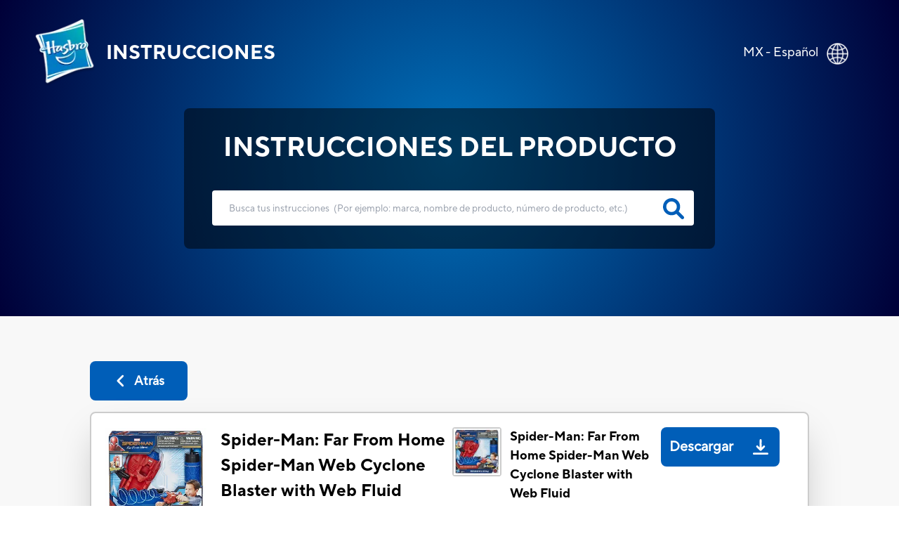

--- FILE ---
content_type: text/html; charset=utf-8
request_url: https://instructions.hasbro.com/es-mx/instruction/spider-man-far-from-home-spider-man-web-cyclone-blaster-with-web-fluid
body_size: 49953
content:
<!DOCTYPE html><html lang="es-mx"><head><meta charSet="utf-8" data-next-head=""/><meta name="viewport" content="width=device-width, initial-scale=1" data-next-head=""/><link rel="canonical" href="https://instructions.hasbro.com/es-mx/instruction/spider-man-far-from-home-spider-man-web-cyclone-blaster-with-web-fluid" data-next-head=""/><meta property="og:url" content="https://instructions.hasbro.com/es-mx/instruction/spider-man-far-from-home-spider-man-web-cyclone-blaster-with-web-fluid" data-next-head=""/><link rel="icon" href="/favicon.ico" data-next-head=""/><meta property="og:site_name" content="Hasbro Instructions" data-next-head=""/><meta property="og:title" content="Spider-Man: Lejos de casa - Lanzatelarañas ciclónico del Hombre Araña con telaraña Reglas e instrucciones oficiales - Hasbro" data-next-head=""/><meta property="og:description" content="Prepárate para Spider-Man: Lejos de casa - Lanzatelarañas ciclónico del Hombre Araña con telaraña . Descarga el manual de instrucciones de Spider-Man: Lejos de casa - Lanzatelarañas ciclónico del Hombre Araña con telaraña y diviértete con amigos y tu familia." data-next-head=""/><meta property="og:image" content="https://www.hasbro.com/common/productimages/es_MX/631FA6174B1A4FDE9F4CEC982E470910/4b3ad0a2537b740021364ead09ef231b90116ff9.jpg" data-next-head=""/><title data-next-head="">Spider-Man: Lejos de casa - Lanzatelarañas ciclónico del Hombre Araña con telaraña Reglas e instrucciones oficiales - Hasbro</title><meta name="Title" content="Spider-Man: Lejos de casa - Lanzatelarañas ciclónico del Hombre Araña con telaraña Reglas e instrucciones oficiales - Hasbro" data-next-head=""/><meta name="Keywords" content="spider-man-far-from-home-spider-man-web-cyclone-blaster-with-web-fluid" data-next-head=""/><meta name="Description" content="Prepárate para Spider-Man: Lejos de casa - Lanzatelarañas ciclónico del Hombre Araña con telaraña . Descarga el manual de instrucciones de Spider-Man: Lejos de casa - Lanzatelarañas ciclónico del Hombre Araña con telaraña y diviértete con amigos y tu familia." data-next-head=""/><link rel="icon" href="/favicon.ico" data-next-head=""/><link rel="preconnect" href="https://cdn.fonts.net"/><link rel="preload" href="/_next/static/chunks/72f310009fbf8196.css" as="style"/><script data-next-head="">!function(){window.semaphore=window.semaphore||[],window.ketch=function(){window.semaphore.push(arguments)};var e=new URLSearchParams(document.location.search),o=e.has("property")?e.get("property"):"website_smart_tag",n=document.createElement("script");n.type="text/javascript",n.src="https://global.ketchcdn.com/web/v3/config/hasbro/".concat(o,"/boot.js"),n.defer=n.async=!0,document.getElementsByTagName("head")[0].appendChild(n)}();</script><script>(function(w,d,s,l,i){w[l]=w[l]||[];w[l].push({'gtm.start':new Date().getTime(),event:'gtm.js'});
			var f=d.getElementsByTagName(s)[0],j=d.createElement(s),dl=l!='dataLayer'?'&l='+l:'';j.async=true;
			j.src='https://www.googletagmanager.com/gtm.js?id='+i+dl;f.parentNode.insertBefore(j,f);})(window,document,'script','dataLayer','GTM-PLJFPZM');</script><script type="application/ld+json" data-next-head="">{"@context":"https://schema.org/","@type":"Article","mainEntityOfPage":{"@type":"WebPage","@id":"https://instructions.hasbro.com/es-mx/instruction/spider-man-far-from-home-spider-man-web-cyclone-blaster-with-web-fluid"},"headline":"Spider-Man: Far From Home Spider-Man Web Cyclone Blaster with Web Fluid","description":"Prepárate para Spider-Man: Lejos de casa - Lanzatelarañas ciclónico del Hombre Araña con telaraña . Descarga el manual de instrucciones de Spider-Man: Lejos de casa - Lanzatelarañas ciclónico del Hombre Araña con telaraña y diviértete con amigos y tu familia.","image":{"@type":"ImageObject","url":"https://www.hasbro.com/common/productimages/es_MX/631FA6174B1A4FDE9F4CEC982E470910/4b3ad0a2537b740021364ead09ef231b90116ff9.jpg","width":"500","height":"500"},"author":{"@type":"Organization","name":"Hasbro Content Team"},"publisher":{"@type":"Organization","name":"Hasbro Instructions","logo":{"@type":"ImageObject","url":"https://instructions.hasbro.com/static/images/Hasbro_Logo.png","width":"","height":""}},"keywords":"spider-man-far-from-home-spider-man-web-cyclone-blaster-with-web-fluid"}</script><script type="application/ld+json" data-next-head="">{"@context":"https://schema.org/","@type":"Website","name":"Hasbro Instructions","url":"https://instructions.hasbro.com/es-mx","potentialAction":{"@type":"SearchAction","target":"https://instructions.hasbro.com/es-mx?search={search_term_string}","query-input":"required name=search_term_string"}}</script><link href="https://cdn.fonts.net/kit/4e9865a9-673a-4ec8-95ff-af5c59d63e15/4e9865a9-673a-4ec8-95ff-af5c59d63e15.css" rel="stylesheet"/><link rel="stylesheet" href="/_next/static/chunks/72f310009fbf8196.css" data-n-g=""/><noscript data-n-css=""></noscript><script src="/_next/static/chunks/c84e228968e794b4.js" defer=""></script><script src="/_next/static/chunks/cfb0d3e7f7a2901c.js" defer=""></script><script src="/_next/static/chunks/8a8c708499a34396.js" defer=""></script><script src="/_next/static/chunks/1a5b5a726d7d2059.js" defer=""></script><script src="/_next/static/chunks/turbopack-72211f4046b486bb.js" defer=""></script><script src="/_next/static/chunks/9563e3cad93fa307.js" defer=""></script><script src="/_next/static/chunks/e4020a7fe387803e.js" defer=""></script><script src="/_next/static/chunks/4a237b994bc2c676.js" defer=""></script><script src="/_next/static/chunks/turbopack-252fb50d819218ce.js" defer=""></script><script src="/_next/static/fs_saZaKF_SsigiYp2rKO/_ssgManifest.js" defer=""></script><script src="/_next/static/fs_saZaKF_SsigiYp2rKO/_buildManifest.js" defer=""></script></head><body><noscript><iframe src="https://www.googletagmanager.com/ns.html?id=GTM-PLJFPZM" height="0" width="0" style="display:none;visibility:hidden" title="GA"></iframe></noscript><div id="__next"><div><div><div class="relative"><div class="box-border absolute flex items-center justify-between w-full mx-auto pt-[4vw] sm:pt-[6vw] md:pt-[4vw] xl:pt-[2vw] 2xl:pt-[1.5vw]"><div class="flex h-[70px] md:h-[98px] w-[270px] sm:w-[350px] md:w-[570px] xl:w-[580px] 2xl:w-[600px]"><a class="flex justify-center items-center p-[1rem] pr-[0px] md:p-[2rem] xl:pl-[3rem] 2xl:pl-[4rem] text-white" href="/es-mx"><img alt="hasbro logo" loading="lazy" width="88" height="96" decoding="async" data-nimg="1" class="w-[13.75vw] h-[15vw] sm:w-[88px] sm:h-[96px]" style="color:transparent" srcSet="/_next/image?url=%2Fimages%2FLogoHasbro.png&amp;w=96&amp;q=75 1x, /_next/image?url=%2Fimages%2FLogoHasbro.png&amp;w=256&amp;q=75 2x" src="/_next/image?url=%2Fimages%2FLogoHasbro.png&amp;w=256&amp;q=75"/><h1 class="uppercase font-bold text-[21px] sm:text-[30px] md:text-[28px] lg:text-[26px] xl:text-[28px] pl-[10px] md:pl-[15px]">Instrucciones</h1></a></div><a class="pl-4 pr-5 md:pl-0 md:p-7 md:pr-10" href="/worldwide"><div class="flex justify-end pr-[0.5rem] md:pr-[2rem] text-white"><p class="pt-1 vs:pt-0 md:pt-1 xl:pt-1 2xl:pt-2 text-[10px] vs:text-[14px] md:text-[18px] text-[#FFFFFF]">MX - Español</p><div class="pt-0 pl-2 md:pl-3 md:pt-1"><img alt="globe" loading="lazy" width="32" height="32" decoding="async" data-nimg="1" class="h-[29px] md:h-[31px] 2xl:h-[32px] w-[29px] md:w-[31px] 2xl:w-[32px]" style="color:transparent" srcSet="/_next/image?url=%2Fimages%2FGlobe.png&amp;w=32&amp;q=75 1x, /_next/image?url=%2Fimages%2FGlobe.png&amp;w=64&amp;q=75 2x" src="/_next/image?url=%2Fimages%2FGlobe.png&amp;w=64&amp;q=75"/></div></div></a></div><div class="bg-[#F8F8F8]"><div class="h-[370px] sm:h-[490px] md:h-[450px] lg:h-[470px] xl:h-[450px] 2xl:h-[538px] pt-[34vw] vs:pt-[30vw] sm:pt-[29vw] md:pt-[22vw] lg:pt-[18vw] xl:pt-[12vw] 3xl:pt-[230px] w-full flex-1" style="background:radial-gradient(circle farthest-corner at center center, #0072BC 0%, #000038 100%)"><div class="mx-auto relative z-50 flex h-[190px] sm:h-[230px] md:h-[200px] xl:h-[200px] 2xl:h-[258px] w-[240px] vs:w-[300px] sm:w-[80%] md:w-[500px] xl:w-[682px] 2xl:w-[1082px] justify-center"><div class="rounded-[8px] bg-opacity-70 flex flex-wrap  justify-center backdrop-brightness-50"><h2 class="uppercase pt-7 font-bold text-[#FFFFFF] text-[16px] vs:text-[18px] sm:text-[23px] md:text-[32px] xl:text-[38px] 2xl:text-[48px] ">INSTRUCCIONES DEL PRODUCTO</h2><form id="searchBox" autoComplete="none" class=""><div class="flex pl-[25px] md:pl-10"><input autoComplete="off" id="search" class="h-[40px] w-[220px] vs:w-[270px] sm:w-[370px] md:h-[55px] xl:h-[50px] 2xl:h-[68px]  md:w-[500px] xl:w-[686px] 2xl:w-[986px] rounded-[4px] border-none p-[1rem] md:p-[1.5rem] lg:pr-[3rem] 2xl:pl-[3rem] text-[12px] md:text-[18px] xl:text-[13.5px] 2xl:text-[18px] text-[919191] outline-none" type="search" placeholder="Busca tus instrucciones  (Por ejemplo: marca, nombre de producto, número de producto, etc.)"/><a href="/es-mx/all-instructions"><svg class="relative -left-9 md:-left-11 xl:-left-11 2xl:-left-16 top-[9px] md:top-[12px] xl:top-[11px] 2xl:top-[17px] h-[26px] md:h-[30px] xl:h-[30px] 2xl:h-[38px] w-[26px] md:w-[30px] xl:w-[30px] 2xl:w-[38px] cursor-pointer fill-[#005EB8] stroke-2" role="search icon" aria-label="search" xmlns="http://www.w3.org/2000/svg" viewBox="0 0 512 512"><path d="M500.3 443.7l-119.7-119.7c27.22-40.41 40.65-90.9 33.46-144.7C401.8 87.79 326.8 13.32 235.2 1.723C99.01-15.51-15.51 99.01 1.724 235.2c11.6 91.64 86.08 166.7 177.6 178.9c53.8 7.189 104.3-6.236 144.7-33.46l119.7 119.7c15.62 15.62 40.95 15.62 56.57 0C515.9 484.7 515.9 459.3 500.3 443.7zM79.1 208c0-70.58 57.42-128 128-128s128 57.42 128 128c0 70.58-57.42 128-128 128S79.1 278.6 79.1 208z"></path></svg></a></div></form><div class="xl:hidden w-[220px] vs:w-[250px] sm:w-[340px] md:w-auto justify-center text-[#FFFFFF] flex ">(<!-- -->Por ejemplo: marca, nombre de producto, número de producto, etc.<!-- -->)</div></div></div></div><div class=" mx-[6%] md:mx-[10%] 2xl:mx-[13%] py-[10%] md:py-[5%] "><a class="bg-secondary-blue text-[20px] font-bold rounded-[8px] text-[#fff] flex items-center justify-center mb-4 ml-0 xvs:w-[100px] md:w-[139px] vs:h-[43px] md:h-[56px]" href="/es-mx/all-instructions"><div><svg class="md:mr-2 h-[22px] w-[22px] fill-white" role="back button" aria-label="back icon" xmlns="http://www.w3.org/2000/svg" viewBox="0 0 256 512"><path d="M192 448c-8.188 0-16.38-3.125-22.62-9.375l-160-160c-12.5-12.5-12.5-32.75 0-45.25l160-160c12.5-12.5 32.75-12.5 45.25 0s12.5 32.75 0 45.25L77.25 256l137.4 137.4c12.5 12.5 12.5 32.75 0 45.25C208.4 444.9 200.2 448 192 448z"></path></svg></div><div class=" md:text-[18px] text-[12px]">Atrás</div></a><div class="bg-[#fff] p-5 rounded-lg border-2 border-[#ccc] shadow-2xl"><div class="border-b-2 mb-[1rem] pb-4 flex justify-center items-center "><div class="w-full"><div class="flex flex-col lg:flex-row justify-between items-center "><div class="flex  lg:justify-start mr-2 w-full lg:min-w-[40%] lg:max-w-[50%] border-b-2 lg:border-b-0 mb-[1.5rem] lg:mb-0 pb-4 lg:pb-0"><div class="grid mr-2 md:mr-5 h-[100px] md:h-[100px] lg:h-[144px] min-w-[100px] md:min-w-[100px] max-w-[100px] md:max-w-[100px] lg:min-w-[144px] lg:max-w-[144px]"><img alt="Spider-Man: Far From Home Spider-Man Web Cyclone Blaster with Web Fluid" loading="lazy" width="144" height="144" decoding="async" data-nimg="1" class="h-[100px] md:h-[100px] lg:h-[144px] w-[100px] md:w-[100px] lg:w-[144px]" style="color:transparent" srcSet="/_next/image?url=https%3A%2F%2Fwww.hasbro.com%2Fcommon%2Fproductimages%2Fes_MX%2F631FA6174B1A4FDE9F4CEC982E470910%2F4b3ad0a2537b740021364ead09ef231b90116ff9.jpg&amp;w=256&amp;q=75 1x, /_next/image?url=https%3A%2F%2Fwww.hasbro.com%2Fcommon%2Fproductimages%2Fes_MX%2F631FA6174B1A4FDE9F4CEC982E470910%2F4b3ad0a2537b740021364ead09ef231b90116ff9.jpg&amp;w=384&amp;q=75 2x" src="/_next/image?url=https%3A%2F%2Fwww.hasbro.com%2Fcommon%2Fproductimages%2Fes_MX%2F631FA6174B1A4FDE9F4CEC982E470910%2F4b3ad0a2537b740021364ead09ef231b90116ff9.jpg&amp;w=384&amp;q=75"/></div><div class=""><h1 class="text-[15px] vs:text-[18px] mb-[1rem] md:mb-[0px] md:text-[24px]  font-bold text-[#000000]">Spider-Man: Far From Home Spider-Man Web Cyclone Blaster with Web Fluid</h1><p class="text-[16px] font-normal text-[#000000] ">Marvel<!-- --> (<!-- -->E5364<!-- -->)</p></div></div><div class="w-full lg:min-w-[40%] lg:max-w-[50%] "><div class="grid md:flex justify-stretch justify-evenly xl:justify-evenly mb-4"><div class="flex"><div class="flex  mr-3 h-[70px] min-w-[70px]"><div class="border-2 rounded-[4px] border-[#ccc]  h-[70px] w-[70px]"><img alt="Spider-Man: Far From Home Spider-Man Web Cyclone Blaster with Web Fluid" loading="lazy" width="66" height="66" decoding="async" data-nimg="1" style="color:transparent" srcSet="/_next/image?url=https%3A%2F%2Fwww.hasbro.com%2Fcommon%2Fproductimages%2Fes_MX%2F631FA6174B1A4FDE9F4CEC982E470910%2F4b3ad0a2537b740021364ead09ef231b90116ff9.jpg&amp;w=96&amp;q=75 1x, /_next/image?url=https%3A%2F%2Fwww.hasbro.com%2Fcommon%2Fproductimages%2Fes_MX%2F631FA6174B1A4FDE9F4CEC982E470910%2F4b3ad0a2537b740021364ead09ef231b90116ff9.jpg&amp;w=256&amp;q=75 2x" src="/_next/image?url=https%3A%2F%2Fwww.hasbro.com%2Fcommon%2Fproductimages%2Fes_MX%2F631FA6174B1A4FDE9F4CEC982E470910%2F4b3ad0a2537b740021364ead09ef231b90116ff9.jpg&amp;w=256&amp;q=75"/></div></div><div class="w-full"><p class=" text-[14px]  md:text-[20px] lg:text-[18px] font-bold mr-4">Spider-Man: Far From Home Spider-Man Web Cyclone Blaster with Web Fluid</p><p class="text-[10px] vs:text-[12px] md:text-[15px] lg:text-[15px] font-normal text-[#919191] ">Tamaño del archivo<!-- --> : <!-- -->434.7 MB</p></div></div><div class="cursor-pointer mt-4 md:mt-0"><a class="Download_PDP flex md:h-[56px] w-full md:w-auto md:min-w-[150px] 2xl:w-[195px] justify-around md:justify-center  items-center rounded-[8px] bg-[#005EB8] text-white mr-5 " target="_blank" rel="noreferrer" href="/api/download/E5364_es-mx_spider-man-far-from-home-spider-man-web-cyclone-blaster-with-web-fluid.pdf"><div class=" p-1 px-3 md:p-3 pr-1 text-center text-[20px] font-semibold">Descargar</div><div class="m-2 md:m-4  h-[22px] w-[22px] fill-white"><img alt="download image" loading="lazy" width="22" height="22" decoding="async" data-nimg="1" style="color:transparent" src="/images/downloadsvg.svg"/></div></a></div></div></div></div></div></div><div class="instructionDesc"><h2 class="mb-[2rem] pt-4 text-[24px] text-secondary-blue font-extrabold  break-all md:break-normal">INFORMACIÓN DEL PRODUCTO</h2><div class="hasbro-blue mt-4 text-[16px] md:text-[18px] text-[#000000]  leading-[27px] break-words"><p>Imagina que te lanzas a una nueva aventura con las figuras, vehículos y artículos de juego de rol Spider-Man inspirado en la película Spider-Man: Lejos de casa. Con esta línea de juguetes inspirada en la película, los niños pueden imaginar que lanzan telarañas y trepan muros enfrentando nuevos desafíos y villanos como el Hombre Araña. Los productos se venden por separado. Sujeto a disponibilidad.</p>
<p>El Hombre Araña se equipa con aracno-lanzadores de muñeca para atrapar a los villanos en sus redes.</p>
<p>Con el Lanzatelarañas ciclónico Spider-Man: Lejos de casa del Hombre Araña los niños pueden imaginar al superhéroe arácnido atrapando villanos en su pegajosas redes. ¡Lanza derecho o en espiral! Los niños pueden colocar la lata incluida de telaraña en el lanzador y lanzar espirales ciclónicos de telaraña como nunca antes. O pueden colocar la botella de agua recargable para imaginar que empapan villanos con un chorro de agua del lanzatelarañas del Hombre Araña.</p>
<p>Copyright 2018 MARVEL. Copyright 2018 CPII</p>
<p>Hasbro y todos los términos relacionados son marcas registradas de Hasbro.</p>
<p>• Incluye: Lanzador, telaraña, tanque de agua reutilizable e instrucciones.</p>
<p>• LANZATELARAÑAS DE JUGUETE DEL HOMBRE ARAÑA - Perfecto para jugar a ser el Hombre Araña, este Lanzatelarañas ciclónico 3 en 1, inspirado en Spider-Man: Lejos de casa permite a los pequeños trepamuros lanzar telarañas o agua e imaginar que atrapan villanos en sus redes</p>
<p>• ACCIÓN LANZATELARAÑAS - ¡Lanza derecho o en espiral! Coloca una lata de telaraña (incluida; repuestos de telaraña adicionales se venden por separado) en el lanzatelarañas de juguete y ¡lanza espirales ciclónicos de telaraña como nunca antes!</p>
<p>• DIVIÉRTETE LANZANDO AGUA – Imagina que empapas a los villanos con un chorro directo de agua con la botella (incluida) que puedes volver a llenar</p>
<p>• DISEÑO INSPIRADO EN LAS PELÍCULAS DEL HOMBRE ARAÑA – Loas fans pueden imaginar aventuras arácnidas con el Lanzatelarañas ciclónico Spider-Man inspirado en la película Spider-Man: Lejos de casa</p>
<p>• BUSCA OTROS JUGUETES DEL HOMBRE ARAÑA - ¡Busca otras figuras y equipos Spider-Man e imagina que al héroe lanzatelarañas lanzándose a la acción. Los productos adicionales se venden por separado. Sujeto a disponibilidad</p>
<p>• Edad recomendada: 5 años en adelante.</p>
<p>• ADVERTENCIA: PELIGRO DE ASFIXIA. Piezas pequeñas. No es para niños menores de 3 años.</p>
<p>• ADVERTENCIA: CONTENIDO BAJO PRESIÓN. Leer el panel posterior antes de usar.</p>
<p>• PRECAUCIÓN: No apuntes a los ojos ni a la cara. PARA EVITAR LESIONES: Utiliza solo agua limpia del grifo.</p>
<p>• Se necesita el montaje por parte de un adulto. No se necesitan herramientas.</p></div><div class="mt-5 justify-evenly items-center "><p class="break-all md:break-normal "><svg class="w-[20px] mr-[0.5rem]" role="Exclamation mark" aria-label="exclamation" fill="rgb(255, 221, 87)" xmlns="http://www.w3.org/2000/svg" viewBox="0 0 20 20"><path fill-rule="evenodd" d="M8.257 3.099c.765-1.36 2.722-1.36 3.486 0l5.58 9.92c.75 1.334-.213 2.98-1.742 2.98H4.42c-1.53 0-2.493-1.646-1.743-2.98l5.58-9.92zM11 13a1 1 0 11-2 0 1 1 0 012 0zm-1-8a1 1 0 00-1 1v3a1 1 0 002 0V6a1 1 0 00-1-1z" clip-rule="evenodd"></path></svg>Algunas de nuestras versiones vintage o anteriores de instrucciones de juguetes y juegos pueden ser más difíciles de entender o tener menos claridad.  Si tienes inquietudes o preguntas, comunícate con el departamento de atención al cliente al<!-- --> <a target="_blank" class="cursor-pointer text-links-blue  ConsumerCare" href="https://consumercare.hasbro.com/es-mx?utm_source=instructions_detailpageproductinfo&amp;utm_medium=referral&amp;utm_campaign=internal_referral">https://consumercare.hasbro.com/es-mx</a></p></div></div><div class="grid grid-cols-2 md:flex my-8"><div class="md:mr-4"><div class="mr-4 "><div class="border-2 rounded-[4px] border-[#ccc] h-[100px] md:h-[250px] lg:h-[300px] 2xl:h-[358px] w-[100px] md:w-[250px] lg:w-[300px] 2xl:w-[358px]"><img alt="Spider-Man: Far From Home Spider-Man Web Cyclone Blaster with Web Fluid" loading="lazy" width="358" height="358" decoding="async" data-nimg="1" class="max-w-[100%]" style="color:transparent" srcSet="/_next/image?url=https%3A%2F%2Fwww.hasbro.com%2Fcommon%2Fproductimages%2Fes_MX%2F631FA6174B1A4FDE9F4CEC982E470910%2F4b3ad0a2537b740021364ead09ef231b90116ff9.jpg&amp;w=384&amp;q=75 1x, /_next/image?url=https%3A%2F%2Fwww.hasbro.com%2Fcommon%2Fproductimages%2Fes_MX%2F631FA6174B1A4FDE9F4CEC982E470910%2F4b3ad0a2537b740021364ead09ef231b90116ff9.jpg&amp;w=750&amp;q=75 2x" src="/_next/image?url=https%3A%2F%2Fwww.hasbro.com%2Fcommon%2Fproductimages%2Fes_MX%2F631FA6174B1A4FDE9F4CEC982E470910%2F4b3ad0a2537b740021364ead09ef231b90116ff9.jpg&amp;w=750&amp;q=75"/></div></div><div class="grid w-[100px] md:w-[250px] lg:w-[300px] 2xl:w-[358px]"><h3 class=" text-[14px]  md:text-[20px] lg:text-[18px] font-bold mt-4">Spider-Man: Far From Home Spider-Man Web Cyclone Blaster with Web Fluid</h3><div class="grid md:flex justify-between mt-3"><p class="flex items-center mr-[1rem] text-[10px] vs:text-[12px] md:text-[15px] mt-5 md:mt-2 lg:mt-2 font-normal text-[#919191] ">Tamaño del archivo<!-- --> : <!-- -->434.7 MB</p><div class="cursor-pointer mt-4 md:mt-0 "><a class="Download_PDP flex  2xl:h-[56px] md:min-w-[150px]  2xl:w-[195px] justify-center items-center rounded-[8px] bg-[#005EB8] text-white" target="_blank" rel="noreferrer" href="/api/download/E5364_es-mx_spider-man-far-from-home-spider-man-web-cyclone-blaster-with-web-fluid.pdf"><div class="p-1 md:p-2 lg:p-3 pr-1 text-center text-[13px] vs:text-[16px] md:text-[16px]  lg:text-[20px] font-semibold">Descargar</div><div class="m-2 md:m-4  h-[22px] w-[22px] fill-white"><img alt="download image" loading="lazy" width="22" height="22" decoding="async" data-nimg="1" style="color:transparent" src="/images/downloadsvg.svg"/></div></a></div></div></div></div></div><div id="faq" class="grid pb-4 border-t-2 "><h2 class="mb-[2rem] pt-4 text-[24px] text-secondary-blue font-extrabold ">PREGUNTAS FRECUENTES SOBRE PRODUCTOS</h2><div class="mb-6 ">Todo lo que necesitas saber sobre el producto. ¿No encuentras las respuestas que buscas? Por favor<!-- --> <a target="_blank" class="cursor-pointer text-links-blue  PhoneDirectory" href="https://consumercare.hasbro.com/es-mx?utm_source=instructions_detailpageproductfaq&amp;utm_medium=referral&amp;utm_campaign=internal_referral"> <!-- -->ponte en contacto con nosotros.</a></div></div></div></div></div><div class=" text-[#fff] relative bottom-0 grid md:flex items-center w-full md:h-[330px] lg:h-[225px] xl:h-[195px] 2xl:h-[162px] bg-primary-blue"><div class="2xl:w-[72px] 2xl:h-[67px] m-[2rem] md:mx-[2rem] lg:mx-[3rem] 2xl:mx-[4rem]"><img alt="Hasbro Logo" loading="lazy" width="57" height="67" decoding="async" data-nimg="1" class="w-[57px] h-[67px] max-w-[100%] md:w-[6.92vw] md:h-[6.2vw] xl:w-[57px] xl:h-[67px] xl:max-w-[150%] " style="color:transparent" srcSet="/_next/image?url=%2Fimages%2Fhasbro.webp&amp;w=64&amp;q=75 1x, /_next/image?url=%2Fimages%2Fhasbro.webp&amp;w=128&amp;q=75 2x" src="/_next/image?url=%2Fimages%2Fhasbro.webp&amp;w=128&amp;q=75"/></div><div class="mx-[2rem] md:mx-0  grid md:w-full "><ul class="grid flex-wrap mb-6 uppercase cursor-pointer md:inline-flex md:mb-2"><li class="
                                                pr-[1rem] mr-[1rem] mb-[5px] md:border-r-[2px] font-bold leading-[22px] text-[16px]
                                                    block
                                            "><a id="Footer_Links" href="https://shop.hasbro.com/es-mx/where-to-buy?utm_source=instructions_footer&amp;utm_medium=referral&amp;utm_campaign=internal_referral" rel="noreferrer" target="_blank">Dónde comprar</a></li><li class="
                                                pr-[1rem] mr-[1rem] mb-[5px] md:border-r-[2px] font-bold leading-[22px] text-[16px]
                                                    hidden
                                            "><a id="Footer_Links" href="/es-mx/sitemap.xml" rel="noreferrer" target="_blank">MAPA DEL SITIO</a></li><li class="
                                                pr-[1rem] mr-[1rem] mb-[5px] md:border-r-[2px] font-bold leading-[22px] text-[16px]
                                                    block
                                            "><a id="Footer_Links" href="https://consumercare.hasbro.com/es-mx?utm_source=instructions_footer&amp;utm_medium=referral&amp;utm_campaign=internal_referral" rel="noreferrer" target="_blank">Servicio al cliente</a></li><li class="
                                                pr-[1rem] mr-[1rem] mb-[5px] md:border-r-[2px] font-bold leading-[22px] text-[16px]
                                                    block
                                            "><a id="Footer_Links" href="https://docs.hasbro.com/es-mx/legal/aviso-de-privacidad" rel="noreferrer" target="_blank">Aviso de Privacidad</a></li><li class="
                                                pr-[1rem] mr-[1rem] mb-[5px] md:border-r-[2px] font-bold leading-[22px] text-[16px]
                                                    block
                                            "><a id="Footer_Links" href="https://docs.hasbro.com/es-mx/legal/terms" rel="noreferrer" target="_blank">Términos y condiciones de uso</a></li><li class="
                                                pr-[1rem] mr-[1rem] mb-[5px] font-bold leading-[22px] text-[16px]
                                                    block
                                            "><a id="Footer_Links" href="https://docs.hasbro.com/upload/legal/Responsible_disclosure_2020_LAM.pdf" rel="noreferrer" target="_blank">Política de revelación responsable</a></li></ul><div class="uppercase text-[16px] mb-6 md:mb-2 ">Los productos no están disponibles en todas partes</div><div class="leading-[20px] text-[14px] md:mr-[2rem] mb-4 md:mb-0"><p>© 2025 Hasbro. Todos los derechos reservados. Todo el contenido visual, textual y de audio en este sitio (incluidos todos los nombres, personajes, imágenes, marcas registradas y logotipos) está protegido por marcas registradas, derechos de autor y otros derechos de propiedad intelectual pertenecientes a Hasbro o a sus filiales, otorgantes de licencia, titulares de licencia, proveedores y clientes.</p></div></div></div></div></div></div></div><script id="__NEXT_DATA__" type="application/json">{"props":{"pageProps":{"locale":"es-mx","instructions":{"filtered_instructions":[[{"brand":"Marvel","sku":"E5364","name":"Spider-Man: Far From Home Spider-Man Web Cyclone Blaster with Web Fluid","description":"\u003cp\u003eImagina que te lanzas a una nueva aventura con las figuras, vehículos y artículos de juego de rol Spider-Man inspirado en la película Spider-Man: Lejos de casa. Con esta línea de juguetes inspirada en la película, los niños pueden imaginar que lanzan telarañas y trepan muros enfrentando nuevos desafíos y villanos como el Hombre Araña. Los productos se venden por separado. Sujeto a disponibilidad.\u003c/p\u003e\n\u003cp\u003eEl Hombre Araña se equipa con aracno-lanzadores de muñeca para atrapar a los villanos en sus redes.\u003c/p\u003e\n\u003cp\u003eCon el Lanzatelarañas ciclónico Spider-Man: Lejos de casa del Hombre Araña los niños pueden imaginar al superhéroe arácnido atrapando villanos en su pegajosas redes. ¡Lanza derecho o en espiral! Los niños pueden colocar la lata incluida de telaraña en el lanzador y lanzar espirales ciclónicos de telaraña como nunca antes. O pueden colocar la botella de agua recargable para imaginar que empapan villanos con un chorro de agua del lanzatelarañas del Hombre Araña.\u003c/p\u003e\n\u003cp\u003eCopyright 2018 MARVEL. Copyright 2018 CPII\u003c/p\u003e\n\u003cp\u003eHasbro y todos los términos relacionados son marcas registradas de Hasbro.\u003c/p\u003e\n\u003cp\u003e• Incluye: Lanzador, telaraña, tanque de agua reutilizable e instrucciones.\u003c/p\u003e\n\u003cp\u003e• LANZATELARAÑAS DE JUGUETE DEL HOMBRE ARAÑA - Perfecto para jugar a ser el Hombre Araña, este Lanzatelarañas ciclónico 3 en 1, inspirado en Spider-Man: Lejos de casa permite a los pequeños trepamuros lanzar telarañas o agua e imaginar que atrapan villanos en sus redes\u003c/p\u003e\n\u003cp\u003e• ACCIÓN LANZATELARAÑAS - ¡Lanza derecho o en espiral! Coloca una lata de telaraña (incluida; repuestos de telaraña adicionales se venden por separado) en el lanzatelarañas de juguete y ¡lanza espirales ciclónicos de telaraña como nunca antes!\u003c/p\u003e\n\u003cp\u003e• DIVIÉRTETE LANZANDO AGUA – Imagina que empapas a los villanos con un chorro directo de agua con la botella (incluida) que puedes volver a llenar\u003c/p\u003e\n\u003cp\u003e• DISEÑO INSPIRADO EN LAS PELÍCULAS DEL HOMBRE ARAÑA – Loas fans pueden imaginar aventuras arácnidas con el Lanzatelarañas ciclónico Spider-Man inspirado en la película Spider-Man: Lejos de casa\u003c/p\u003e\n\u003cp\u003e• BUSCA OTROS JUGUETES DEL HOMBRE ARAÑA - ¡Busca otras figuras y equipos Spider-Man e imagina que al héroe lanzatelarañas lanzándose a la acción. Los productos adicionales se venden por separado. Sujeto a disponibilidad\u003c/p\u003e\n\u003cp\u003e• Edad recomendada: 5 años en adelante.\u003c/p\u003e\n\u003cp\u003e• ADVERTENCIA: PELIGRO DE ASFIXIA. Piezas pequeñas. No es para niños menores de 3 años.\u003c/p\u003e\n\u003cp\u003e• ADVERTENCIA: CONTENIDO BAJO PRESIÓN. Leer el panel posterior antes de usar.\u003c/p\u003e\n\u003cp\u003e• PRECAUCIÓN: No apuntes a los ojos ni a la cara. PARA EVITAR LESIONES: Utiliza solo agua limpia del grifo.\u003c/p\u003e\n\u003cp\u003e• Se necesita el montaje por parte de un adulto. No se necesitan herramientas.\u003c/p\u003e","slug":"spider-man-far-from-home-spider-man-web-cyclone-blaster-with-web-fluid","thumbnail":"https://www.hasbro.com/common/productimages/es_MX/631FA6174B1A4FDE9F4CEC982E470910/4b3ad0a2537b740021364ead09ef231b90116ff9.jpg","pdf":[{"url":"https://assets-us-01.kc-usercontent.com:443/500e0a65-283d-00ef-33b2-7f1f20488fe2/c5a1aa99-9ada-4013-830a-f4e5cefd0b57/E53642210_405154_SPD_MOVIE_WEB_CYCLONE_BLASTER_INST_FAR.pdf","size":455820288}],"metatitle":"Spider-Man: Lejos de casa - Lanzatelarañas ciclónico del Hombre Araña con telaraña Reglas e instrucciones oficiales - Hasbro","metadescription":"Prepárate para Spider-Man: Lejos de casa - Lanzatelarañas ciclónico del Hombre Araña con telaraña . Descarga el manual de instrucciones de Spider-Man: Lejos de casa - Lanzatelarañas ciclónico del Hombre Araña con telaraña y diviértete con amigos y tu familia.","faqs":{"name":"Instruction Product FAQs","type":"modular_content","value":[],"linkedItems":[]}}]],"filtered_length":1,"search_instructions":[{"sku":"C1339","slug":"transformers-the-last-knight-optimus-prime-edicion-de-lujo-clase-lider","brand":"Transformers","name":" Transformers: The Last Knight - Optimus Prime Edición de lujo clase líder","faq":{"name":"Instruction Product FAQs","type":"modular_content","value":[],"linkedItems":[]}},{"sku":"E2489","slug":"no-la-aplastes","brand":"Hasbro Games","name":"¡No la aplastes!","faq":{"name":"Instruction Product FAQs","type":"modular_content","value":[],"linkedItems":[]}},{"sku":"05801","slug":"adivina-quien","brand":"Hasbro Games","name":"Adivina Quién?","faq":{"name":"Instruction Product FAQs","type":"modular_content","value":[],"linkedItems":[]}},{"sku":"F6105","slug":"adivina-quien","brand":"Hasbro Games","name":"Adivina Quién?","faq":{"name":"Instruction Product FAQs","type":"modular_content","value":[],"linkedItems":[]}},{"sku":"80703","slug":"scavenger-with-rollbar-mini-con-figure","brand":"Transformers","name":"ARMADA MAXCON Surtido","faq":{"name":"Instruction Product FAQs","type":"modular_content","value":[],"linkedItems":[]}},{"sku":"80703","slug":"red-alert-with-longarm-mini-con-figure-instructions","brand":"Transformers","name":"ARMADA MAXCON Surtido","faq":{"name":"Instruction Product FAQs","type":"modular_content","value":[],"linkedItems":[]}},{"sku":"80703","slug":"overload-with-rollout-mini-con-figure","brand":"Transformers","name":"ARMADA MAXCON Surtido","faq":{"name":"Instruction Product FAQs","type":"modular_content","value":[],"linkedItems":[]}},{"sku":"80703","slug":"transformers-predacon-with-sideburn-and-skid-z-mini-con-figures","brand":"Transformers","name":"ARMADA MAXCON Surtido","faq":{"name":"Instruction Product FAQs","type":"modular_content","value":[],"linkedItems":[]}},{"sku":"80703","slug":"skywarp-with-thunderclash-mini-con-figure","brand":"Transformers","name":"ARMADA MAXCON Surtido","faq":{"name":"Instruction Product FAQs","type":"modular_content","value":[],"linkedItems":[]}},{"sku":"80703","slug":"transformers-thundercracker-with-zapmastermini-con-figure-instructions","brand":"Transformers","name":"ARMADA MAXCON Surtido","faq":{"name":"Instruction Product FAQs","type":"modular_content","value":[],"linkedItems":[]}},{"sku":"80703","slug":"thundercracker-with-zapmaster-mini-con-figure","brand":"Transformers","name":"ARMADA MAXCON Surtido","faq":{"name":"Instruction Product FAQs","type":"modular_content","value":[],"linkedItems":[]}},{"sku":"80702","slug":"transformers-smokescreen-wit-liftor-mini-con-figure","brand":"Transformers","name":"ARMADA SUPERCON CD Rom de regalo!!","faq":{"name":"Instruction Product FAQs","type":"modular_content","value":[],"linkedItems":[]}},{"sku":"80702","slug":"powerlinx-hot-shot-with-jolt-mini-con-figure-instructions","brand":"Transformers","name":"ARMADA SUPERCON CD Rom de regalo!!","faq":{"name":"Instruction Product FAQs","type":"modular_content","value":[],"linkedItems":[]}},{"sku":"80702","slug":"transformers-cheetor-with-cliffjumper-mini-con-figure","brand":"Transformers","name":"ARMADA SUPERCON CD Rom de regalo!!","faq":{"name":"Instruction Product FAQs","type":"modular_content","value":[],"linkedItems":[]}},{"sku":"80702","slug":"thrust-with-inferno-mini-con-figure","brand":"Transformers","name":"ARMADA SUPERCON CD Rom de regalo!!","faq":{"name":"Instruction Product FAQs","type":"modular_content","value":[],"linkedItems":[]}},{"sku":"80702","slug":"transformers-side-swipe-with-nightbeat-mini-con-figure","brand":"Transformers","name":"ARMADA SUPERCON CD Rom de regalo!!","faq":{"name":"Instruction Product FAQs","type":"modular_content","value":[],"linkedItems":[]}},{"sku":"80702","slug":"transformers-rhinox-with-armorhide-mini-con-figure-instructions","brand":"Transformers","name":"ARMADA SUPERCON CD Rom de regalo!!","faq":{"name":"Instruction Product FAQs","type":"modular_content","value":[],"linkedItems":[]}},{"sku":"80702","slug":"transformers-optimus-prime-with-over-run-mini-con-figure","brand":"Transformers","name":"ARMADA SUPERCON CD Rom de regalo!!","faq":{"name":"Instruction Product FAQs","type":"modular_content","value":[],"linkedItems":[]}},{"sku":"80702","slug":"demolishor-with-blackout-mini-con-figure","brand":"Transformers","name":"ARMADA SUPERCON CD Rom de regalo!!","faq":{"name":"Instruction Product FAQs","type":"modular_content","value":[],"linkedItems":[]}},{"sku":"80702","slug":"transformers-blurr-with-incinerator-mini-con-figure-instructions","brand":"Transformers","name":"ARMADA SUPERCON CD Rom de regalo!!","faq":{"name":"Instruction Product FAQs","type":"modular_content","value":[],"linkedItems":[]}},{"sku":"F6646","slug":"avalon-hill-heroquest-rise-of-the-dread-moon-quest-pack-requires-heroquest-game-system-14","brand":"Avalon Hill","name":"Avalon Hill HeroQuest - Pack de Misión La Luna del Terror","faq":{"name":"Instruction Product FAQs","type":"modular_content","value":[],"linkedItems":[]}},{"sku":"E1799","slug":"avn-guante-del-infinito","brand":"Marvel","name":"AVN GUANTE DEL INFINITO","faq":{"name":"Instruction Product FAQs","type":"modular_content","value":[],"linkedItems":[]}},{"sku":"33018","slug":"cute-ba-hairstyles","brand":"Baby Alive","name":"BA lindos Peinados","faq":{"name":"Instruction Product FAQs","type":"modular_content","value":[],"linkedItems":[]}},{"sku":"E5850","slug":"baby-alive-bebe-aventuras-en-el-agua-muneca-con-cabello-rubio-para-jugar-en-el-agua","brand":"Baby Alive","name":"Baby Alive - Bebé Aventuras en el agua: Muñeca con cabello rubio para jugar en el agua","faq":{"name":"Instruction Product FAQs","type":"modular_content","value":[],"linkedItems":[]}},{"sku":"E4894","slug":"baby-alive-muneca-bebe-come-feliz-con-cabello-rubio-y-rizado","brand":"Baby Alive","name":"Baby Alive - Muñeca Bebé Come feliz con cabello rubio y  rizado","faq":{"name":"Instruction Product FAQs","type":"modular_content","value":[],"linkedItems":[]}},{"sku":"E8199","slug":"baby-alive-baby-baby-grows-up-feliz-happy-hope-o-merry-meadow-muneca-bebe-que-crece-y-habla-con-accesorios-sorpresa","brand":"Baby Alive","name":"Baby Alive Baby - Baby Grows Up (Feliz) - Happy Hope o Merry Meadow - Muñeca bebé que crece y habla con accesorios sorpresa","faq":{"name":"Instruction Product FAQs","type":"modular_content","value":[],"linkedItems":[]}},{"sku":"C2688","slug":"baby-alive-baby-go-bye-bye","brand":"Baby Alive","name":"Baby Alive Baby Go Bye Bye","faq":{"name":"Instruction Product FAQs","type":"modular_content","value":[],"linkedItems":[]}},{"sku":"E3690","slug":"baby-alive-baby-lil-sounds-interactive-baby-doll-for-girls-and-boys-ages-3-and-up-makes-10-sound-effects-including-giggles-cries-baby-doll-with-pacifier","brand":"Baby Alive","name":"Baby Alive Baby Lil Sounds: Interactive Baby Doll for Girls and Boys Ages 3 and Up, Makes 10 Sound Effects, including Giggles, Cries, Baby Doll with Pacifier","faq":{"name":"Instruction Product FAQs","type":"modular_content","value":[],"linkedItems":[]}},{"sku":"E2101","slug":"baby-alive-bebe-con-estilo-cabello-rubio-lacio","brand":"Baby Alive","name":"Baby Alive Bebé con estilo (Cabello rubio lacio)","faq":{"name":"Instruction Product FAQs","type":"modular_content","value":[],"linkedItems":[]}},{"sku":"E1947","slug":"baby-alive-bebe-delicias-horneadas-rubia-rizada","brand":"Baby Alive","name":"Baby Alive Bebé Delicias horneadas (Rubia rizada)","faq":{"name":"Instruction Product FAQs","type":"modular_content","value":[],"linkedItems":[]}},{"sku":"B9723","slug":"baby-alive-bebe-hada-magica","brand":"Baby Alive","name":"Baby Alive Bebé hada mágica","faq":{"name":"Instruction Product FAQs","type":"modular_content","value":[],"linkedItems":[]}},{"sku":"E0385","slug":"baby-alive-bebe-sorbitos-rubia","brand":"Baby Alive","name":"Baby Alive Bebé Sorbitos Rubia","faq":{"name":"Instruction Product FAQs","type":"modular_content","value":[],"linkedItems":[]}},{"sku":"E0609","slug":"baby-alive-bebe-va-al-bano-rubia","brand":"Baby Alive","name":"Baby Alive Bebé va al baño (Rubia)","faq":{"name":"Instruction Product FAQs","type":"modular_content","value":[],"linkedItems":[]}},{"sku":"C0957","slug":"baby-alive-dulces-lagrimas-rubia","brand":"Baby Alive","name":"Baby Alive Dulces lágrimas (Rubia)","faq":{"name":"Instruction Product FAQs","type":"modular_content","value":[],"linkedItems":[]}},{"sku":"F7356","slug":"baby-alive-fruity-sips-doll-apple-pretend-juicer-baby-doll-set-kids-3-and-up-blonde-hair","brand":"Baby Alive","name":"Baby Alive Fruity Sips Doll, Apple, Pretend Juicer Baby Doll Set, Kids 3 and Up, Blonde Hair","faq":{"name":"Instruction Product FAQs","type":"modular_content","value":[],"linkedItems":[]}},{"sku":"F7357","slug":"baby-alive-fruity-sips-doll-lemon-pretend-juicer-baby-doll-set-kids-3-and-up-brown-hair","brand":"Baby Alive","name":"Baby Alive Fruity Sips Doll, Lemon, Pretend Juicer Baby Doll Set, Kids 3 and Up, Brown Hair","faq":{"name":"Instruction Product FAQs","type":"modular_content","value":[],"linkedItems":[]}},{"sku":"E6946","slug":"baby-alive-happy-heartbeats-baby-doll-responds-to-play-10-sounds-blinking-heart-toy-for-kids-ages-3-years-old-and-up","brand":"Baby Alive","name":"Baby Alive Happy Heartbeats Baby Doll, Responds to Play 10+ Sounds, Blinking Heart, Toy for Kids Ages 3 Years Old and Up","faq":{"name":"Instruction Product FAQs","type":"modular_content","value":[],"linkedItems":[]}},{"sku":"C2697","slug":"baby-alive-hora-de-comer-rubia","brand":"Baby Alive","name":"BABY ALIVE HORA DE COMER (RUBIA)","faq":{"name":"Instruction Product FAQs","type":"modular_content","value":[],"linkedItems":[]}},{"sku":"E2352","slug":"baby-alive-mi-bebita-de-verdad-pelo-rubio-esculpido","brand":"Baby Alive","name":"Baby Alive Mi bebita de verdad (Pelo rubio esculpido)","faq":{"name":"Instruction Product FAQs","type":"modular_content","value":[],"linkedItems":[]}},{"sku":"E6937","slug":"baby-alive-mix-my-medicine-baby-doll-kitty-cat-pajamas-drinks-and-wets-doctor-accessories-toy-for-kids-ages-3-and-up","brand":"Baby Alive","name":"Baby Alive Mix My Medicine Baby Doll, Kitty-Cat Pajamas, Drinks and Wets, Doctor Accessories, Toy for Kids Ages 3 and Up","faq":{"name":"Instruction Product FAQs","type":"modular_content","value":[],"linkedItems":[]}},{"sku":"C0960","slug":"baby-alive-pequena-artista","brand":"Baby Alive","name":"Baby Alive Pequeña artista","faq":{"name":"Instruction Product FAQs","type":"modular_content","value":[],"linkedItems":[]}},{"sku":"E3693","slug":"baby-alive-shimmer-‘n-splash-mermaid-bld-hair","brand":"Baby Alive","name":"Baby Alive Shimmer ‘n Splash Mermaid (Bld Hair)","faq":{"name":"Instruction Product FAQs","type":"modular_content","value":[],"linkedItems":[]}},{"sku":"E3694","slug":"baby-alive-snackin-shapes-baby-doll","brand":"Baby Alive","name":"Baby Alive Snackin’ Shapes: Baby Doll","faq":{"name":"Instruction Product FAQs","type":"modular_content","value":[],"linkedItems":[]}},{"sku":"E5241","slug":"baby-alive-snip-‘n-style-baby-blonde-hair","brand":"Baby Alive","name":"Baby Alive Snip ‘n Style Baby Blonde Hair","faq":{"name":"Instruction Product FAQs","type":"modular_content","value":[],"linkedItems":[]}},{"sku":"C1883","slug":"baby-alive-super-snacks-luke-comiditas-divertidas-rubio","brand":"Baby Alive","name":"Baby Alive Super Snacks - Luke Comiditas Divertidas (rubio)","faq":{"name":"Instruction Product FAQs","type":"modular_content","value":[],"linkedItems":[]}},{"sku":"C0963","slug":"baby-alive-super-snacks-bebe-espagueti","brand":"Baby Alive","name":"Baby Alive Super Snacks Bebé espagueti","faq":{"name":"Instruction Product FAQs","type":"modular_content","value":[],"linkedItems":[]}},{"sku":"B9093","slug":"ballesta-nerf-zombie-strike-outbreaker","brand":"Nerf","name":"Ballesta Nerf Zombie Strike Outbreaker","faq":{"name":"Instruction Product FAQs","type":"modular_content","value":[],"linkedItems":[]}},{"sku":"C0447","slug":"bano-loco","brand":"Hasbro Games","name":"Baño Loco","faq":{"name":"Instruction Product FAQs","type":"modular_content","value":[],"linkedItems":[]}},{"sku":"F4527","slug":"battleship","brand":"Hasbro Games","name":"Battleship","faq":{"name":"Instruction Product FAQs","type":"modular_content","value":[],"linkedItems":[]}},{"sku":"E7971","slug":"battleship-card-game","brand":"Hasbro Games","name":"Battleship Card Game","faq":{"name":"Instruction Product FAQs","type":"modular_content","value":[],"linkedItems":[]}},{"sku":"B1817","slug":"battleship-game","brand":"Hasbro Games","name":"Battleship Game","faq":{"name":"Instruction Product FAQs","type":"modular_content","value":[],"linkedItems":[]}},{"sku":"B0995","slug":"battleship-juego-de-viaje","brand":"Hasbro Games","name":"BATTLESHIP JUEGO DE VIAJE","faq":{"name":"Instruction Product FAQs","type":"modular_content","value":[],"linkedItems":[]}},{"sku":"E8229","slug":"battleship-shots-game-strategy-ball-bouncing-game","brand":"Hasbro Games","name":"Battleship Shots Game Strategy Ball-Bouncing Game ","faq":{"name":"Instruction Product FAQs","type":"modular_content","value":[],"linkedItems":[]}},{"sku":"E2545","slug":"beyblade-burst-evolution-duo-dragoon-storm-y-dranzer-s","brand":"Beyblade","name":"Beyblade Burst Evolution - Dúo - Dragoon Storm y Dranzer S","faq":{"name":"Instruction Product FAQs","type":"modular_content","value":[],"linkedItems":[]}},{"sku":"E1056","slug":"beyblade-burst-evolution-empaque-de-inicio-luinor-l2","brand":"Beyblade","name":"Beyblade Burst Evolution - Empaque de inicio - Luinor L2","faq":{"name":"Instruction Product FAQs","type":"modular_content","value":[],"linkedItems":[]}},{"sku":"E0722","slug":"beyblade-burst-evolution-juego-de-batalla-tormenta-estelar","brand":"Beyblade","name":"Beyblade Burst Evolution - Juego de batalla Tormenta Estelar","faq":{"name":"Instruction Product FAQs","type":"modular_content","value":[],"linkedItems":[]}},{"sku":"B9510","slug":"beyblade-burst-lanzador-supergrip","brand":"Beyblade","name":"Beyblade Burst Lanzador Supergrip","faq":{"name":"Instruction Product FAQs","type":"modular_content","value":[],"linkedItems":[]}},{"sku":"F3966","slug":"beyblade-burst-quaddrive-kit-inicial-vanish-fafnir-f7","brand":"Beyblade","name":"Beyblade Burst QuadDrive - Kit Inicial Vanish Fafnir F7","faq":{"name":"Instruction Product FAQs","type":"modular_content","value":[],"linkedItems":[]}},{"sku":"F3334","slug":"beyblade-burst-quaddrive-set-de-combate-vector-cosmico","brand":"Beyblade","name":"Beyblade Burst QuadDrive - Set de combate Vector Cósmico","faq":{"name":"Instruction Product FAQs","type":"modular_content","value":[],"linkedItems":[]}},{"sku":"F6781","slug":"beyblade-burst-quadstrike-set-de-batalla-thunder-edge","brand":"Beyblade","name":"Beyblade Burst QuadStrike - Set de batalla Thunder Edge","faq":{"name":"Instruction Product FAQs","type":"modular_content","value":[],"linkedItems":[]}},{"sku":"E7621","slug":"beyblade-burst-rise-hypersphere-vortex-climb-battle-set-complete-set-with-beystadium-battling-top-toys-launchers","brand":"Beyblade","name":"Beyblade Burst Rise Hypersphere Vortex Climb Battle Set -- Complete Set with Beystadium, Battling Top Toys, Launchers","faq":{"name":"Instruction Product FAQs","type":"modular_content","value":[],"linkedItems":[]}},{"sku":"E4749","slug":"beyblade-burst-turbo-slingshock-empaque-doble-dullahan-d4-y-dark-x-nepstrius-n4-2-tops-de-combate-de-rotacion-derecha-edad-recomendada-8-anos-en-adelante","brand":"Beyblade","name":"Beyblade Burst Turbo Slingshock - Empaque doble -  Dullahan D4 y Dark-X Nepstrius N4 – 2 tops de combate de rotación derecha, Edad recomendada: 8 años en adelante","faq":{"name":"Instruction Product FAQs","type":"modular_content","value":[],"linkedItems":[]}},{"sku":"E4751","slug":"beyblade-burst-turbo-slingshock-empaque-doble-engaard-e4-y-stone-x-quetziko-q4","brand":"Beyblade","name":"Beyblade Burst Turbo Slingshock - Empaque doble -  Engaard E4 y Stone-X Quetziko Q4","faq":{"name":"Instruction Product FAQs","type":"modular_content","value":[],"linkedItems":[]}},{"sku":"E4748","slug":"beyblade-burst-turbo-slingshock-empaque-doble-leopard-l4-y-silver-x-jormuntor-j4-2-tops-de-combate-de-rotacion-derecha-edad-recomendada-8-anos-en-adelante","brand":"Beyblade","name":"Beyblade Burst Turbo Slingshock - Empaque doble -  Leopard L4 y Silver-X Jormuntor J4 – 2 tops de combate de rotación derecha, Edad recomendada: 8 años en adelante","faq":{"name":"Instruction Product FAQs","type":"modular_content","value":[],"linkedItems":[]}},{"sku":"E4752","slug":"beyblade-burst-turbo-slingshock-empaque-doble-morrigna-m4-y-tornado-x-yegdrion-y4","brand":"Beyblade","name":"Beyblade Burst Turbo Slingshock - Empaque doble -  Morrigna M4 y Tornado-X Yegdrion Y4","faq":{"name":"Instruction Product FAQs","type":"modular_content","value":[],"linkedItems":[]}},{"sku":"E4747","slug":"beyblade-burst-turbo-slingshock-empaque-doble-phoenix-p4-y-cyclops-c4-2-tops-de-combate-de-rotacion-derecha-edad-recomendada-8-anos-en-adelante","brand":"Beyblade","name":"Beyblade Burst Turbo Slingshock - Empaque doble -  Phoenix P4 y Cyclops C4 – 2 tops de combate de rotación derecha, Edad recomendada: 8 años en adelante","faq":{"name":"Instruction Product FAQs","type":"modular_content","value":[],"linkedItems":[]}},{"sku":"E4750","slug":"beyblade-burst-turbo-slingshock-empaque-doble-fafnir-f4-y-rudr-r4","brand":"Beyblade","name":"Beyblade Burst Turbo Slingshock - Empaque doble - Fafnir F4 y Rudr R4","faq":{"name":"Instruction Product FAQs","type":"modular_content","value":[],"linkedItems":[]}},{"sku":"E4746","slug":"beyblade-burst-turbo-slingshock-empaque-doble-galaxy-zeutron-z4-gold-x-betromoth-b4","brand":"Beyblade","name":"Beyblade Burst Turbo Slingshock - Empaque doble - Galaxy Zeutron Z4, Gold-X Betromoth B4","faq":{"name":"Instruction Product FAQs","type":"modular_content","value":[],"linkedItems":[]}},{"sku":"E4745","slug":"beyblade-burst-turbo-slingshock-empaque-doble-kerbeus-k4-blizzard-x-gianon-g4","brand":"Beyblade","name":"Beyblade Burst Turbo Slingshock - Empaque doble - Kerbeus K4, Blizzard-X Gianon G4","faq":{"name":"Instruction Product FAQs","type":"modular_content","value":[],"linkedItems":[]}},{"sku":"E4724","slug":"beyblade-burst-turbo-slingshock-kraken-k4-top-de-combate-top-de-rotacion-derecha-tipo-ataque-edad-recomendada-8-anos-en-adelante","brand":"Beyblade","name":"Beyblade Burst Turbo Slingshock - Kraken K4 - top de combate - top de rotación derecha tipo ataque - Edad recomendada: 8 años en adelante","faq":{"name":"Instruction Product FAQs","type":"modular_content","value":[],"linkedItems":[]}},{"sku":"E4723","slug":"beyblade-burst-turbo-slingshock-ogre-o4-top-de-combate-top-de-rotacion-derecha-tipo-ataque-edad-recomendada-8-anos-en-adelante","brand":"Beyblade","name":"Beyblade Burst Turbo Slingshock - Ogre O4 - top de combate - top de rotación derecha tipo ataque - Edad recomendada: 8 años en adelante","faq":{"name":"Instruction Product FAQs","type":"modular_content","value":[],"linkedItems":[]}},{"sku":"E4741","slug":"beyblade-burst-turbo-slingshock-air-knight-k4-empaque-de-inicio-top-de-combate-y-lanzador-de-rotacion-derecha-izquierda-edad-recomendada-8-anos-en-adelante","brand":"Beyblade","name":"Beyblade Burst Turbo Slingshock Air Knight K4  - Empaque de inicio – Top de combate y lanzador de rotación derecha/izquierda, Edad recomendada: 8 años en adelante","faq":{"name":"Instruction Product FAQs","type":"modular_content","value":[],"linkedItems":[]}},{"sku":"E4726","slug":"beyblade-burst-turbo-slingshock-balar-b4-single-battling-top","brand":"Beyblade","name":"Beyblade Burst Turbo Slingshock Balar B4 Single Battling Top","faq":{"name":"Instruction Product FAQs","type":"modular_content","value":[],"linkedItems":[]}},{"sku":"E5565","slug":"beyblade-burst-turbo-slingshock-cross-collision-battle-set","brand":"Beyblade","name":"Beyblade Burst Turbo Slingshock Cross Collision Battle Set","faq":{"name":"Instruction Product FAQs","type":"modular_content","value":[],"linkedItems":[]}},{"sku":"E6168","slug":"beyblade-burst-turbo-slingshock-dread-phoenix-p4-starter-pack","brand":"Beyblade","name":"Beyblade Burst Turbo Slingshock Dread Phoenix P4 Starter Pack","faq":{"name":"Instruction Product FAQs","type":"modular_content","value":[],"linkedItems":[]}},{"sku":"E4743","slug":"beyblade-burst-turbo-slingshock-dual-pack-roktavor-r4-thorns-x-minoboros-m4","brand":"Beyblade","name":"Beyblade Burst Turbo Slingshock Dual Pack Roktavor R4, Thorns-X Minoboros M4 ","faq":{"name":"Instruction Product FAQs","type":"modular_content","value":[],"linkedItems":[]}},{"sku":"E4744","slug":"beyblade-burst-turbo-slingshock-dual-pack-spiral-treptune-t4-lava-x-anubion-a4","brand":"Beyblade","name":"Beyblade Burst Turbo Slingshock Dual Pack Spiral Treptune T4, Lava-X Anubion A4 ","faq":{"name":"Instruction Product FAQs","type":"modular_content","value":[],"linkedItems":[]}},{"sku":"E4725","slug":"beyblade-burst-turbo-slingshock-gargoyle-g4-single-battling-top","brand":"Beyblade","name":"Beyblade Burst Turbo Slingshock Gargoyle G4 Single Battling Top","faq":{"name":"Instruction Product FAQs","type":"modular_content","value":[],"linkedItems":[]}},{"sku":"E4742","slug":"beyblade-burst-turbo-slingshock-perfect-phoenix-p4-starter-pack-battling-top-toy-and-right-left-spin-launcher","brand":"Beyblade","name":"Beyblade Burst Turbo Slingshock Perfect Phoenix P4 Starter Pack -- Battling Top Toy and Right/Left-Spin Launcher","faq":{"name":"Instruction Product FAQs","type":"modular_content","value":[],"linkedItems":[]}},{"sku":"E3630","slug":"beyblade-burst-turbo-slingshock-precision-strike-launcher-compatible-with-right-left-spin-tops-age-8","brand":"Beyblade","name":"Beyblade Burst Turbo Slingshock Precision Strike Launcher – Compatible with Right/Left-Spin Tops, Age 8+","faq":{"name":"Instruction Product FAQs","type":"modular_content","value":[],"linkedItems":[]}},{"sku":"E3629","slug":"beyblade-burst-turbo-slingshock-rail-rush-battle-set","brand":"Beyblade","name":"Beyblade Burst Turbo Slingshock Rail Rush Battle Set","faq":{"name":"Instruction Product FAQs","type":"modular_content","value":[],"linkedItems":[]}},{"sku":"E4718","slug":"beyblade-burst-turbo-slingshock-single-top-flame-x-diomedes-d4","brand":"Beyblade","name":"Beyblade Burst Turbo Slingshock Single Top Flame-X Diomedes D4","faq":{"name":"Instruction Product FAQs","type":"modular_content","value":[],"linkedItems":[]}},{"sku":"E4719","slug":"beyblade-burst-turbo-slingshock-single-top-iron-x-surtr-s4","brand":"Beyblade","name":"Beyblade Burst Turbo Slingshock Single Top Iron-X Surtr S4","faq":{"name":"Instruction Product FAQs","type":"modular_content","value":[],"linkedItems":[]}},{"sku":"E4722","slug":"beyblade-burst-turbo-slingshock-single-top-lightning-x-istros-i4","brand":"Beyblade","name":"Beyblade Burst Turbo Slingshock Single Top Lightning-X Istros I4","faq":{"name":"Instruction Product FAQs","type":"modular_content","value":[],"linkedItems":[]}},{"sku":"E4721","slug":"beyblade-burst-turbo-slingshock-single-top-poison-x-hyrus-h4","brand":"Beyblade","name":"Beyblade Burst Turbo Slingshock Single Top Poison-X Hyrus H4","faq":{"name":"Instruction Product FAQs","type":"modular_content","value":[],"linkedItems":[]}},{"sku":"E4729","slug":"beyblade-burst-turbo-slingshock-starter-pack-forneus-f4-top-and-launcher","brand":"Beyblade","name":"Beyblade Burst Turbo Slingshock Starter Pack Forneus F4 Top and Launcher","faq":{"name":"Instruction Product FAQs","type":"modular_content","value":[],"linkedItems":[]}},{"sku":"E4730","slug":"beyblade-burst-turbo-slingshock-starter-pack-luinor-l4-top-and-launcher","brand":"Beyblade","name":"Beyblade Burst Turbo Slingshock Starter Pack Luinor L4 Top and Launcher","faq":{"name":"Instruction Product FAQs","type":"modular_content","value":[],"linkedItems":[]}},{"sku":"E4727","slug":"beyblade-burst-turbo-slingshock-starter-pack-wonder-valyryek-v4-top-and-launcher","brand":"Beyblade","name":"Beyblade Burst Turbo Slingshock Starter Pack Wonder Valyryek V4 Top and Launcher","faq":{"name":"Instruction Product FAQs","type":"modular_content","value":[],"linkedItems":[]}},{"sku":"E4728","slug":"beyblade-burst-turbo-slingshock-starter-pack-z-achilles-a4-top-and-launcher","brand":"Beyblade","name":"Beyblade Burst Turbo Slingshock Starter Pack Z Achilles A4 Top and Launcher","faq":{"name":"Instruction Product FAQs","type":"modular_content","value":[],"linkedItems":[]}},{"sku":"E6167","slug":"beyblade-burst-turbo-slingshock-turbo-achilles-a4-starter-pack","brand":"Beyblade","name":"Beyblade Burst Turbo Slingshock Turbo Achilles A4 Starter Pack","faq":{"name":"Instruction Product FAQs","type":"modular_content","value":[],"linkedItems":[]}},{"sku":"E4739","slug":"beyblade-burst-turbo-slingshock-turbo-spryzen-s4-starter-pack-right-left-spin-battling-top-toy-and-launcher","brand":"Beyblade","name":"Beyblade Burst Turbo Slingshock Turbo Spryzen S4 Starter Pack -- Right/Left-Spin Battling Top Toy and Launcher","faq":{"name":"Instruction Product FAQs","type":"modular_content","value":[],"linkedItems":[]}},{"sku":"19510","slug":"beyblade-metal-fusion-darkness-howling-blazer-2-pack-instructions","brand":"Beyblade","name":"BEYBLADE Metal Fusion - Battle Top Faceoff","faq":{"name":"Instruction Product FAQs","type":"modular_content","value":[],"linkedItems":[]}},{"sku":"F9588","slug":"beyblade-x-xtreme-battle-set-with-beystadium-2-right-spinning-top-toys-and-2-launchers","brand":"Beyblade","name":"Beyblade X, Set de batalla Xtreme","faq":{"name":"Instruction Product FAQs","type":"modular_content","value":[],"linkedItems":[]}},{"sku":"F9588","slug":"beyblade-x-xtreme-battle-set-with-beystadium-2-right-spinning-top-toys-and-2-launchers","brand":"Beyblade","name":"Beyblade X, Set de batalla Xtreme","faq":{"name":"Instruction Product FAQs","type":"modular_content","value":[],"linkedItems":[]}},{"sku":"E3255","slug":"blowfish-blowup-game","brand":"Hasbro Games","name":"Blowfish Blowup Game","faq":{"name":"Instruction Product FAQs","type":"modular_content","value":[],"linkedItems":[]}},{"sku":"B3455","slug":"bop-it-star-wars","brand":"Bop It","name":"BOP IT Star Wars","faq":{"name":"Instruction Product FAQs","type":"modular_content","value":[],"linkedItems":[]}},{"sku":"E6393","slug":"bop-it-juego-electronico","brand":"Hasbro Games","name":"Bop It! - Juego electrónico","faq":{"name":"Instruction Product FAQs","type":"modular_content","value":[],"linkedItems":[]}},{"sku":"C0227","slug":"bop-it-juego-edicion-star-wars-bb-8","brand":"Bop It","name":"Bop It! Juego Edición Star Wars BB-8","faq":{"name":"Instruction Product FAQs","type":"modular_content","value":[],"linkedItems":[]}},{"sku":"E7888","slug":"cell-break-juego-de-fiesta","brand":"Hasbro Games","name":"Cell Break - Juego de fiesta","faq":{"name":"Instruction Product FAQs","type":"modular_content","value":[],"linkedItems":[]}},{"sku":"C2124","slug":"guess-who-classic-game","brand":"Hasbro Games","name":"Clásico juego Adivina Quién?","faq":{"name":"Instruction Product FAQs","type":"modular_content","value":[],"linkedItems":[]}},{"sku":"A5826","slug":"clue","brand":"Hasbro Games","name":"CLUE","faq":{"name":"Instruction Product FAQs","type":"modular_content","value":[],"linkedItems":[]}},{"sku":"F6420","slug":"clue","brand":"Hasbro Games","name":"Clue","faq":{"name":"Instruction Product FAQs","type":"modular_content","value":[],"linkedItems":[]}},{"sku":"E7589","slug":"clue-card-game","brand":"Hasbro Games","name":"Clue Card Game","faq":{"name":"Instruction Product FAQs","type":"modular_content","value":[],"linkedItems":[]}},{"sku":"F6417","slug":"clue-escape-el-hotel-de-medianoche","brand":"Hasbro Games","name":"Clue Escape: El Hotel de Medianoche","faq":{"name":"Instruction Product FAQs","type":"modular_content","value":[],"linkedItems":[]}},{"sku":"B0999","slug":"clue-juego-de-viaje","brand":"Hasbro Games","name":"CLUE JUEGO DE VIAJE","faq":{"name":"Instruction Product FAQs","type":"modular_content","value":[],"linkedItems":[]}},{"sku":"F5699","slug":"clue-traicion-en-la-mansion-tudor","brand":"Hasbro Games","name":"Clue Traición en la Mansión Tudor","faq":{"name":"Instruction Product FAQs","type":"modular_content","value":[],"linkedItems":[]}},{"sku":"E9122","slug":"connect-4-blast-game-with-nerf-blasters","brand":"Hasbro Games","name":"Connect 4 Blast! Game With Nerf Blasters","faq":{"name":"Instruction Product FAQs","type":"modular_content","value":[],"linkedItems":[]}},{"sku":"A5640","slug":"connect-4-clasico","brand":"Hasbro Games","name":"CONNECT 4 CLÁSICO","faq":{"name":"Instruction Product FAQs","type":"modular_content","value":[],"linkedItems":[]}},{"sku":"B1000","slug":"connect-4-grab-and-go","brand":"Hasbro Games","name":"CONNECT 4 GRAB AND GO","faq":{"name":"Instruction Product FAQs","type":"modular_content","value":[],"linkedItems":[]}},{"sku":"E8388","slug":"connect-4-juego-de-cartas","brand":"Hasbro Games","name":"CONNECT 4 JUEGO DE CARTAS","faq":{"name":"Instruction Product FAQs","type":"modular_content","value":[],"linkedItems":[]}},{"sku":"F5750","slug":"connect-4-spin","brand":"Hasbro Games","name":"Connect 4 Spin","faq":{"name":"Instruction Product FAQs","type":"modular_content","value":[],"linkedItems":[]}},{"sku":"E1872","slug":"desafio-de-canciones-disney","brand":"Hasbro Games","name":"Desafío de canciones Disney","faq":{"name":"Instruction Product FAQs","type":"modular_content","value":[],"linkedItems":[]}},{"sku":"04060","slug":"destreza","brand":"Hasbro Games","name":"Destreza","faq":{"name":"Instruction Product FAQs","type":"modular_content","value":[],"linkedItems":[]}},{"sku":"F7697","slug":"destreza","brand":"Hasbro Games","name":"Destreza","faq":{"name":"Instruction Product FAQs","type":"modular_content","value":[],"linkedItems":[]}},{"sku":"E6041","slug":"disney-descendants-audrey-singing-doll","brand":"Disney","name":"Disney Descendants Audrey Singing Doll","faq":{"name":"Instruction Product FAQs","type":"modular_content","value":[],"linkedItems":[]}},{"sku":"C1787","slug":"disney-descendants-disenos-de-evie","brand":"Disney","name":"Disney Descendants Diseños de Evie","faq":{"name":"Instruction Product FAQs","type":"modular_content","value":[],"linkedItems":[]}},{"sku":"C0379","slug":"disney-elena-de-avalor-cetro-de-poder","brand":"Disney","name":"Disney Elena de Avalor - Cetro de poder","faq":{"name":"Instruction Product FAQs","type":"modular_content","value":[],"linkedItems":[]}},{"sku":"F1150","slug":"disney-frozen-2-olaf-camina-y-habla-juguete-para-ninas-y-ninos-de-3-anos-en-adelante","brand":"Frozen","name":"Disney Frozen 2 - Olaf Camina y habla - Juguete para niñas y niños de 3 años en adelante","faq":{"name":"Instruction Product FAQs","type":"modular_content","value":[],"linkedItems":[]}},{"sku":"E7001","slug":"disney-frozen-anna-autumn-swirling-adventure-fashion-doll","brand":"Frozen","name":"Disney Frozen Anna Autumn Swirling Adventure Fashion Doll","faq":{"name":"Instruction Product FAQs","type":"modular_content","value":[],"linkedItems":[]}},{"sku":"E8881","slug":"disney-frozen-anna-aventura-musical-muneca-que-canta-la-cancion-desde-el-corazon-de-frozen-2-de-disney","brand":"Frozen","name":"Disney Frozen Anna Aventura musical - Muñeca que canta la canción \"Desde el corazón\" de Frozen 2 de Disney","faq":{"name":"Instruction Product FAQs","type":"modular_content","value":[],"linkedItems":[]}},{"sku":"E5495","slug":"disney-frozen-ultimate-arendelle-castle-playset-inspired-by-the-frozen-2-movie","brand":"Frozen","name":"Disney Frozen Castillo supremo de Arendelle - Juguete inspirado en la película Frozen II","faq":{"name":"Instruction Product FAQs","type":"modular_content","value":[],"linkedItems":[]}},{"sku":"E8880","slug":"disney-frozen-elsa-aventura-musical-muneca-que-canta-la-cancion-muestrate-de-frozen-2-de-disney","brand":"Frozen","name":"Disney Frozen Elsa Aventura musical - Muñeca que canta la canción \"Muéstrate\" de Frozen 2 de Disney","faq":{"name":"Instruction Product FAQs","type":"modular_content","value":[],"linkedItems":[]}},{"sku":"E0085","slug":"disney-frozen-elsa-luces-glaciales","brand":"Frozen","name":"Disney Frozen Elsa Luces glaciales","faq":{"name":"Instruction Product FAQs","type":"modular_content","value":[],"linkedItems":[]}},{"sku":"E7000","slug":"disney-frozen-elsa-magical-swirling-adventure-fashion-doll","brand":"Frozen","name":"Disney Frozen Elsa Magical Swirling Adventure Fashion Doll","faq":{"name":"Instruction Product FAQs","type":"modular_content","value":[],"linkedItems":[]}},{"sku":"E5511","slug":"disney-frozen-fold-and-go-arendelle-castle-playset-inspired-by-disneys-frozen-2-movie","brand":"Frozen","name":"Disney Frozen Fold and Go Arendelle Castle Playset Inspired by Disney's Frozen 2 Movie","faq":{"name":"Instruction Product FAQs","type":"modular_content","value":[],"linkedItems":[]}},{"sku":"E0233","slug":"disney-frozen-jardin-de-hielo","brand":"Disney","name":"Disney Frozen Jardín de hielo","faq":{"name":"Instruction Product FAQs","type":"modular_content","value":[],"linkedItems":[]}},{"sku":"E8569","slug":"disney-frozen-magical-discovery-elsa-doll-with-lights-and-sounds-toy-for-kids-inspired-by-disneys-frozen-2-movie","brand":"Frozen","name":"Disney Frozen Magical Discovery Elsa Doll with Lights and Sounds, Toy for Kids Inspired by Disney's Frozen 2 Movie","faq":{"name":"Instruction Product FAQs","type":"modular_content","value":[],"linkedItems":[]}},{"sku":"E6548","slug":"disney-frozen-pop-adventures-arendelle-castle-playset-with-handle","brand":"Frozen","name":"Disney Frozen Pop Adventures Arendelle Castle Playset With Handle","faq":{"name":"Instruction Product FAQs","type":"modular_content","value":[],"linkedItems":[]}},{"sku":"E7003","slug":"disney-frozen-sister-styles-anna-fashion-doll-with-extra-long-red-hair-braiding-tool-and-hair-clips-toy-for-kids-ages-5-and-up","brand":"Frozen","name":"Disney Frozen Sister Styles Anna Fashion Doll With Extra-Long Red Hair, Braiding Tool and Hair Clips - Toy For Kids Ages 5 and Up","faq":{"name":"Instruction Product FAQs","type":"modular_content","value":[],"linkedItems":[]}},{"sku":"E7002","slug":"disney-frozen-sister-styles-elsa-fashion-doll-with-extra-long-blonde-hair-braiding-tool-and-hair-clips-toy-for-kids-ages-5-and-up","brand":"Frozen","name":"Disney Frozen Sister Styles Elsa Fashion Doll With Extra-Long Blonde Hair, Braiding Tool and Hair Clips - Toy For Kids Ages 5 and Up","faq":{"name":"Instruction Product FAQs","type":"modular_content","value":[],"linkedItems":[]}},{"sku":"E5495","slug":"disney-frozen-ultimate-arendelle-castle-playset-inspired-by-the-frozen-2-movie","brand":"Frozen","name":"Disney Frozen Ultimate Arendelle Castle Playset Inspired by the Frozen 2 Movie","faq":{"name":"Instruction Product FAQs","type":"modular_content","value":[],"linkedItems":[]}},{"sku":"C0455","slug":"disney-frozen-vestido-musical","brand":"Disney","name":"Disney Frozen Vestido musical","faq":{"name":"Instruction Product FAQs","type":"modular_content","value":[],"linkedItems":[]}},{"sku":"B9165","slug":"disney-la-bella-y-la-bestia-melodias-encantadas-de-bella","brand":"Disney","name":"Disney La bella y la bestia - Melodías encantadas de Bella","faq":{"name":"Instruction Product FAQs","type":"modular_content","value":[],"linkedItems":[]}},{"sku":"E4028","slug":"disney-moana-spin-and-swim-doll-and-friends-water-play","brand":"Disney Princess","name":"Disney Moana Spin and Swim, Doll and Friends Water Play","faq":{"name":"Instruction Product FAQs","type":"modular_content","value":[],"linkedItems":[]}},{"sku":"B9147","slug":"disney-princess-merida-arquera-aventurera","brand":"Disney","name":"Disney Princess - Mérida arquera aventurera","faq":{"name":"Instruction Product FAQs","type":"modular_content","value":[],"linkedItems":[]}},{"sku":"C0543","slug":"disney-princess-revelacion-en-el-salon-encantado","brand":"Disney Princesses","name":"Disney Princess - Revelación en el salón encantado","faq":{"name":"Instruction Product FAQs","type":"modular_content","value":[],"linkedItems":[]}},{"sku":"E0051","slug":"disney-princess-ariel-aventuras-acuaticas","brand":"Disney","name":"Disney Princess Ariel Aventuras acuáticas","faq":{"name":"Instruction Product FAQs","type":"modular_content","value":[],"linkedItems":[]}},{"sku":"B9145","slug":"disney-princess-ariel-sorpresa-en-el-agua","brand":"Disney","name":"Disney Princess Ariel Sorpresa en el agua","faq":{"name":"Instruction Product FAQs","type":"modular_content","value":[],"linkedItems":[]}},{"sku":"E6387","slug":"disney-princess-glitter-n-glow-ariel-doll-with-lights-mermaid-tail-with-water-sparkles-and-seashells-inside","brand":"Disney Princess","name":"Disney Princess Glitter 'n Glow Ariel Doll with Lights, Mermaid Tail with Water, Sparkles, and Seashells Inside","faq":{"name":"Instruction Product FAQs","type":"modular_content","value":[],"linkedItems":[]}},{"sku":"E1700","slug":"disney-princess-movimientos-magicos-aventuras-en-la-torre","brand":"Disney Princess","name":"Disney Princess Movimientos Mágicos - Aventuras en la torre","faq":{"name":"Instruction Product FAQs","type":"modular_content","value":[],"linkedItems":[]}},{"sku":"E1745","slug":"disney-princess-palacio-de-princesas","brand":"Disney Princess","name":"Disney Princess Palacio de princesas","faq":{"name":"Instruction Product FAQs","type":"modular_content","value":[],"linkedItems":[]}},{"sku":"E6620","slug":"disney-princess-shimmering-song-belle-musical-fashion-doll-with-removable-fashion-toy-sings-beauty-and-the-beast","brand":"Disney Princess","name":"Disney Princess Shimmering Song Belle, Musical Fashion Doll with Removable Fashion, Toy Sings \"Beauty and the Beast\" ","faq":{"name":"Instruction Product FAQs","type":"modular_content","value":[],"linkedItems":[]}},{"sku":"C1753","slug":"disney-tangled-the-series-castillo-enredado","brand":"Disney Princesses","name":"Disney Tangled the Series - Castillo enredado","faq":{"name":"Instruction Product FAQs","type":"modular_content","value":[],"linkedItems":[]}},{"sku":"E9419","slug":"disneys-frozen-2-anna-s-queen-transformation-fashion-doll-with-2-outfits-toy-inspired-by-disneys-frozen-2","brand":"Frozen","name":"Disney's Frozen 2 Anna's Queen Transformation Fashion Doll With 2 Outfits, Toy Inspired by Disney's Frozen 2 ","faq":{"name":"Instruction Product FAQs","type":"modular_content","value":[],"linkedItems":[]}},{"sku":"E6716","slug":"disneys-frozen-2-elsa-and-swim-and-walk-nokk-toy-for-kids-frozen-dolls-inspired-by-disneys-frozen-2","brand":"Frozen","name":"Disney's Frozen 2 Elsa and Swim and Walk Nokk, Toy for Kids, Frozen Dolls Inspired by Disney's Frozen 2 ","faq":{"name":"Instruction Product FAQs","type":"modular_content","value":[],"linkedItems":[]}},{"sku":"E9420","slug":"disneys-frozen-2-elsas-transformation-fashion-doll-with-2-outfits-toy-inspired-by-disneys-frozen-2","brand":"Frozen","name":"Disney's Frozen 2 Elsa's Transformation Fashion Doll With 2 Outfits, Toy Inspired by Disney's Frozen 2 ","faq":{"name":"Instruction Product FAQs","type":"modular_content","value":[],"linkedItems":[]}},{"sku":"A7192","slug":"dohvinci-door-decor-design-kit","brand":"Play-Doh","name":"DohVinci Door Décor Design Kit","faq":{"name":"Instruction Product FAQs","type":"modular_content","value":[],"linkedItems":[]}},{"sku":"A7191","slug":"dohvinci-flower-tower-complete-frame-kit","brand":"Play-Doh","name":"DohVinci Flower Tower Complete Frame Kit","faq":{"name":"Instruction Product FAQs","type":"modular_content","value":[],"linkedItems":[]}},{"sku":"B6376","slug":"dohvinci-frame-frenzy-kit","brand":"Dohvinci","name":"DohVinci Frame Frenzy Kit","faq":{"name":"Instruction Product FAQs","type":"modular_content","value":[],"linkedItems":[]}},{"sku":"B5628","slug":"dohvinci-ring-holder-kit","brand":"Dohvinci","name":"DohVinci Ring Holder Kit","faq":{"name":"Instruction Product FAQs","type":"modular_content","value":[],"linkedItems":[]}},{"sku":"A7197","slug":"dohvinci-style-and-store-vanity-complete-design-kit","brand":"Play-Doh","name":"DohVinci Style \u0026 Store Vanity Complete Design Kit","faq":{"name":"Instruction Product FAQs","type":"modular_content","value":[],"linkedItems":[]}},{"sku":"B9885","slug":"dreamworks-trolls-el-bicho-musical-de-poppy","brand":"Trolls","name":"DreamWorks Trolls - El bicho musical de Poppy","faq":{"name":"Instruction Product FAQs","type":"modular_content","value":[],"linkedItems":[]}},{"sku":"E1471","slug":"dreamworks-trolls-poppy-cabello-de-fiesta","brand":"Trolls","name":"DreamWorks Trolls - Poppy Cabello de fiesta","faq":{"name":"Instruction Product FAQs","type":"modular_content","value":[],"linkedItems":[]}},{"sku":"E0335","slug":"dreamworks-trolls-campamento-de-criaturas","brand":"Trolls","name":"DreamWorks Trolls Campamento de criaturas","faq":{"name":"Instruction Product FAQs","type":"modular_content","value":[],"linkedItems":[]}},{"sku":"E0417","slug":"dreamworks-trolls-discoteca-de-criaturas","brand":"Trolls","name":"DreamWorks Trolls Discoteca de criaturas","faq":{"name":"Instruction Product FAQs","type":"modular_content","value":[],"linkedItems":[]}},{"sku":"C1305","slug":"dreamworks-trolls-hair-in-the-air-poppy","brand":"Trolls","name":"DreamWorks Trolls Hair in the Air Poppy","faq":{"name":"Instruction Product FAQs","type":"modular_content","value":[],"linkedItems":[]}},{"sku":"E7219","slug":"dreamworks-trolls-pop-music-poppy-singing-doll-toy-sings-trolls-just-want-to-have-fun-from-dreamworkstrolls-world-tour","brand":"Trolls","name":"DreamWorks Trolls Pop Music Poppy Singing Doll Toy, Sings Trolls Just Want to Have Fun from DreamWorksTrolls World Tour","faq":{"name":"Instruction Product FAQs","type":"modular_content","value":[],"linkedItems":[]}},{"sku":"C1308","slug":"dreamworks-trolls-poppy-hug-time-harmony-figure","brand":"Trolls","name":"DreamWorks Trolls Poppy Hug Time Harmony Figure","faq":{"name":"Instruction Product FAQs","type":"modular_content","value":[],"linkedItems":[]}},{"sku":"E0416","slug":"dreamworks-trolls-refugio-de-criaturas","brand":"Trolls","name":"DreamWorks Trolls Refugio de criaturas","faq":{"name":"Instruction Product FAQs","type":"modular_content","value":[],"linkedItems":[]}},{"sku":"B6554","slug":"dreamworks-trolls-surprise-mini-figure-series-1","brand":"Trolls","name":"DreamWorks Trolls Surprise Mini Figure Series 1","faq":{"name":"Instruction Product FAQs","type":"modular_content","value":[],"linkedItems":[]}},{"sku":"E7721","slug":"dreamworks-trolls-world-tour-blooming-pod-stage-musical-toy-plays-3-different-songs-playset-for-kids-4-and-up","brand":"Trolls","name":"DreamWorks Trolls World Tour Blooming Pod Stage Musical Toy, Plays 3 Different Songs, Playset for Kids 4 and Up","faq":{"name":"Instruction Product FAQs","type":"modular_content","value":[],"linkedItems":[]}},{"sku":"E7724","slug":"dreamworks-trolls-world-tour-tour-balloon-toy-playset-with-poppy-doll-with-storage-and-handle-for-on-the-go-play","brand":"Trolls","name":"DreamWorks Trolls World Tour Tour Balloon, Toy Playset with Poppy Doll, with Storage and Handle for On-the-Go Play ","faq":{"name":"Instruction Product FAQs","type":"modular_content","value":[],"linkedItems":[]}},{"sku":"C3410","slug":"dropmix-music-gaming-system","brand":"Dropmix","name":"DropMix Music Gaming System","faq":{"name":"Instruction Product FAQs","type":"modular_content","value":[],"linkedItems":[]}},{"sku":"E9418","slug":"dungeons-dragons-adventure-begins","brand":"Wizards Of the Coast","name":"Dungeons \u0026 Dragons Adventure Begins","faq":{"name":"Instruction Product FAQs","type":"modular_content","value":[],"linkedItems":[]}},{"sku":"F1259","slug":"el-dentista-bromista-de-play-doh","brand":"Play-Doh","name":"El dentista bromista de Play-Doh","faq":{"name":"Instruction Product FAQs","type":"modular_content","value":[],"linkedItems":[]}},{"sku":"98936","slug":"elefun-friends-hungry-hungry-hippos-game","brand":"Hasbro Games","name":"Elefun \u0026 Friends Hungry Hungry Hippos Game","faq":{"name":"Instruction Product FAQs","type":"modular_content","value":[],"linkedItems":[]}},{"sku":"A6001","slug":"elmo-sorpresas","brand":"Playskool","name":"Elmo Sorpresas","faq":{"name":"Instruction Product FAQs","type":"modular_content","value":[],"linkedItems":[]}},{"sku":"E1252","slug":"empaque-doble-con-figuras-de-lando-calrissian-y-guardia-kessel-de-star-wars-force-link-2-0","brand":"Star Wars","name":"Empaque doble con figuras de Lando Calrissian y Guardia Kessel de Star Wars Force Link 2.0","faq":{"name":"Instruction Product FAQs","type":"modular_content","value":[],"linkedItems":[]}},{"sku":"80290","slug":"transformers-energon-the-powerlinx-battles-landquake-figure","brand":"Transformers","name":"ENERGON ULTRA Surtido","faq":{"name":"Instruction Product FAQs","type":"modular_content","value":[],"linkedItems":[]}},{"sku":"80290","slug":"transformers-energon-tidal-wave-with-ramjet-mini-con-figure","brand":"Transformers","name":"ENERGON ULTRA Surtido","faq":{"name":"Instruction Product FAQs","type":"modular_content","value":[],"linkedItems":[]}},{"sku":"80290","slug":"ultra-magnus-with-minicon-figure-instructions","brand":"Transformers","name":"ENERGON ULTRA Surtido","faq":{"name":"Instruction Product FAQs","type":"modular_content","value":[],"linkedItems":[]}},{"sku":"80290","slug":"transformers-energon-the-powerlinx-battles-bulkhead-figure","brand":"Transformers","name":"ENERGON ULTRA Surtido","faq":{"name":"Instruction Product FAQs","type":"modular_content","value":[],"linkedItems":[]}},{"sku":"80290","slug":"transformers-energon-the-powerlinx-battles-quickstrike-figure","brand":"Transformers","name":"ENERGON ULTRA Surtido","faq":{"name":"Instruction Product FAQs","type":"modular_content","value":[],"linkedItems":[]}},{"sku":"90635","slug":"tonka-town-fire-house-phil-playset-instructions","brand":"Tonka","name":"Estaciones de servicio Tacho","faq":{"name":"Instruction Product FAQs","type":"modular_content","value":[],"linkedItems":[]}},{"sku":"B3399","slug":"fiesta-de-pasteles-play-doh","brand":"Play-Doh","name":"Fiesta de pasteles Play-Doh","faq":{"name":"Instruction Product FAQs","type":"modular_content","value":[],"linkedItems":[]}},{"sku":"E1260","slug":"figura-de-enfys-nest-y-moto-swoop-de-star-wars-force-link-2-0","brand":"Star Wars","name":"Figura de Enfys Nest y moto swoop de Star Wars Force Link 2.0","faq":{"name":"Instruction Product FAQs","type":"modular_content","value":[],"linkedItems":[]}},{"sku":"B1276","slug":"figura-indominus-rex-jurassic-world","brand":"Jurassic World","name":"Figura Indominus Rex Jurassic World","faq":{"name":"Instruction Product FAQs","type":"modular_content","value":[],"linkedItems":[]}},{"sku":"A9603","slug":"flipfury-nerf-zombie-strike-toy-blaster-with-2-flipping-drums-and-12-official-nerf-zombie-strike-elite-darts-for-kids-teens-adults","brand":"Nerf","name":"FlipFury Nerf Zombie Strike Toy Blaster with 2 Flipping Drums and 12 Official Nerf Zombie Strike Elite Darts – For Kids, Teens, Adults","faq":{"name":"Instruction Product FAQs","type":"modular_content","value":[],"linkedItems":[]}},{"sku":"E6158","slug":"fortnite-ar-l-nerf-elite-dart-blaster-instructions","brand":"Nerf","name":"Fortnite AR-L Nerf Elite Dart Blaster","faq":{"name":"Instruction Product FAQs","type":"modular_content","value":[],"linkedItems":[]}},{"sku":"A7275","slug":"frf-pom-pom-mi-panda-juguetona","brand":"FurReal Friends","name":"FRF POM POM, MI PANDA JUGUETONA","faq":{"name":"Instruction Product FAQs","type":"modular_content","value":[],"linkedItems":[]}},{"sku":"E6716","slug":"disneys-frozen-2-elsa-and-swim-and-walk-nokk-toy-for-kids-frozen-dolls-inspired-by-disneys-frozen-2","brand":"Frozen","name":"Frozen 2 de Disney - Elsa y Nokk Aventuras en mar y tierra - Juguete para niños y niñas - Figuras inspiradas en Frozen 2 de Disney","faq":{"name":"Instruction Product FAQs","type":"modular_content","value":[],"linkedItems":[]}},{"sku":"F8901","slug":"furby-galaxy-juguete-interactivo","brand":"Furby","name":"Furby Galaxy, Juguete interactivo","faq":{"name":"Instruction Product FAQs","type":"modular_content","value":[],"linkedItems":[]}},{"sku":"F6744","slug":"furby-coral-plush-interactive-toys-for-6-year-old-girls-boys-up","brand":"Furby","name":"Furby, Juguete interactivo de color coral","faq":{"name":"Instruction Product FAQs","type":"modular_content","value":[],"linkedItems":[]}},{"sku":"F6744","slug":"furby-coral-plush-interactive-toys-for-6-year-old-girls-boys-up","brand":"Furby","name":"Furby, Juguete interactivo de color coral","faq":{"name":"Instruction Product FAQs","type":"modular_content","value":[],"linkedItems":[]}},{"sku":"F6743","slug":"furby-purple-plush-interactive-toys-for-6-year-old-girls-boys-up","brand":"Furby","name":"Furby, Juguete interactivo de peluche de color morado","faq":{"name":"Instruction Product FAQs","type":"modular_content","value":[],"linkedItems":[]}},{"sku":"F6743","slug":"furby-purple-plush-interactive-toys-for-6-year-old-girls-boys-up","brand":"Furby","name":"Furby, Juguete interactivo de peluche de color morado","faq":{"name":"Instruction Product FAQs","type":"modular_content","value":[],"linkedItems":[]}},{"sku":"F4395","slug":"furreal-canela-mi-poni-con-estilo","brand":"FurReal Friends","name":"furReal - Canela, mi poni con estilo","faq":{"name":"Instruction Product FAQs","type":"modular_content","value":[],"linkedItems":[]}},{"sku":"E4591","slug":"furreal-cubby-el-oso-curioso","brand":"FurReal Friends","name":"furReal - Cubby El oso curioso","faq":{"name":"Instruction Product FAQs","type":"modular_content","value":[],"linkedItems":[]}},{"sku":"C1156","slug":"furreal-kami-mi-gatito-hace-popo","brand":"FurReal Friends","name":"furReal - Kami, mi gatito hace popó","faq":{"name":"Instruction Product FAQs","type":"modular_content","value":[],"linkedItems":[]}},{"sku":"B9070","slug":"furreal-berny-el-beagle-parlanchin","brand":"FurReal Friends","name":"furReal Berny, el Beagle parlanchín","faq":{"name":"Instruction Product FAQs","type":"modular_content","value":[],"linkedItems":[]}},{"sku":"E4591","slug":"furreal-cubby-the-curious-bear-interactive-plush-toy","brand":"FurReal Friends","name":"furReal Cubby, the Curious Bear Interactive Plush Toy","faq":{"name":"Instruction Product FAQs","type":"modular_content","value":[],"linkedItems":[]}},{"sku":"B9063","slug":"furreal-fuzz-mascotas-fabulosa-gatita","brand":"FurReal Friends","name":"furReal Fuzz Mascotas - Fabulosa gatita","faq":{"name":"Instruction Product FAQs","type":"modular_content","value":[],"linkedItems":[]}},{"sku":"B9064","slug":"furreal-fuzz-mascotas-golden-jugueton","brand":"FurReal Friends","name":"furReal Fuzz Mascotas - Golden juguetón","faq":{"name":"Instruction Product FAQs","type":"modular_content","value":[],"linkedItems":[]}},{"sku":"F1544","slug":"furreal-glamalots-perrita","brand":"FurReal Friends","name":"furReal Glamalots, Perrita","faq":{"name":"Instruction Product FAQs","type":"modular_content","value":[],"linkedItems":[]}},{"sku":"E7963","slug":"furreal-hoppin-topper-interactive-plush-pet-toy","brand":"FurReal Friends","name":"furReal Hoppin’ Topper Interactive Plush Pet Toy","faq":{"name":"Instruction Product FAQs","type":"modular_content","value":[],"linkedItems":[]}},{"sku":"E4649","slug":"furreal-howlin-howie-interactive-plush-pet-toy","brand":"FurReal Friends","name":"FurReal Howie Aullador","faq":{"name":"Instruction Product FAQs","type":"modular_content","value":[],"linkedItems":[]}},{"sku":"E4649","slug":"furreal-howlin-howie-interactive-plush-pet-toy-25-sound-motion-combinations-ages-4-and-up","brand":"FurReal Friends","name":"furReal Howlin’ Howie Interactive Plush Pet Toy, 25+ Sound-\u0026-Motion Combinations, Ages 4 \u0026 Up","faq":{"name":"Instruction Product FAQs","type":"modular_content","value":[],"linkedItems":[]}},{"sku":"E6724","slug":"furreal-mama-josie-the-kangaroo-interactive-pet-toy","brand":"FurReal Friends","name":"furReal Mama Josie the Kangaroo Interactive Pet Toy","faq":{"name":"Instruction Product FAQs","type":"modular_content","value":[],"linkedItems":[]}},{"sku":"E0497","slug":"furreal-melo-melena","brand":"FurReal Friends","name":"furReal Melo Melena","faq":{"name":"Instruction Product FAQs","type":"modular_content","value":[],"linkedItems":[]}},{"sku":"F0633","slug":"furreal-moodwings-baby-dragon-interactive-pet-toy-50-sounds-and-reactions-ages-4-and-up","brand":"FurReal Friends","name":"furReal Moodwings Baby Dragon Interactive Pet Toy, 50+ Sounds \u0026 Reactions, Ages 4 and Up","faq":{"name":"Instruction Product FAQs","type":"modular_content","value":[],"linkedItems":[]}},{"sku":"E9587","slug":"furreal-north-the-sabertooth-kitty-interactive-pet-toy","brand":"FurReal Friends","name":"furReal North the Sabertooth Kitty Interactive Pet Toy","faq":{"name":"Instruction Product FAQs","type":"modular_content","value":[],"linkedItems":[]}},{"sku":"B9073","slug":"furreal-polo-estornudos","brand":"FurReal Friends","name":"furReal Polo Estornudos","faq":{"name":"Instruction Product FAQs","type":"modular_content","value":[],"linkedItems":[]}},{"sku":"B9071","slug":"furreal-rayler-mi-tigre-jugueton","brand":"FurReal Friends","name":"FURREAL RAYLER MI TIGRE JUGUETON","faq":{"name":"Instruction Product FAQs","type":"modular_content","value":[],"linkedItems":[]}},{"sku":"E0387","slug":"furreal-munchin-rex","brand":"FurReal Friends","name":"furReal Rex Glotón","faq":{"name":"Instruction Product FAQs","type":"modular_content","value":[],"linkedItems":[]}},{"sku":"E0384","slug":"furreal-ricky-el-cachorro-habilidoso","brand":"FurReal Friends","name":"furReal Ricky el cachorro habilidoso","faq":{"name":"Instruction Product FAQs","type":"modular_content","value":[],"linkedItems":[]}},{"sku":"E0388","slug":"furreal-rock-a-too-el-loro-talentoso","brand":"FurReal Friends","name":"furReal Rock-a-too, el loro talentoso","faq":{"name":"Instruction Product FAQs","type":"modular_content","value":[],"linkedItems":[]}},{"sku":"E0418","slug":"furreal-tina-mimosa","brand":"FurReal Friends","name":"furReal Tina Mimosa","faq":{"name":"Instruction Product FAQs","type":"modular_content","value":[],"linkedItems":[]}},{"sku":"E0367","slug":"furreal-zandi-visita-al-doctor","brand":"FurReal Friends","name":"furReal Zandi visita al doctor","faq":{"name":"Instruction Product FAQs","type":"modular_content","value":[],"linkedItems":[]}},{"sku":"E0867","slug":"garra-de-poder-de-black-panther","brand":"Marvel","name":"Garra de poder de Black Panther","faq":{"name":"Instruction Product FAQs","type":"modular_content","value":[],"linkedItems":[]}},{"sku":"E7588","slug":"guess-who-card-game","brand":"Hasbro Games","name":"Guess Who? Card Game","faq":{"name":"Instruction Product FAQs","type":"modular_content","value":[],"linkedItems":[]}},{"sku":"B0638","slug":"guesstures-game","brand":"Hasbro Games","name":"Guesstures Game","faq":{"name":"Instruction Product FAQs","type":"modular_content","value":[],"linkedItems":[]}},{"sku":"B8256","slug":"hanazuki-brazalete-electronico-moodgleam-coleccion-1","brand":"Hanazuki","name":"Hanazuki Brazalete electrónico Moodgleam (Colección 1)","faq":{"name":"Instruction Product FAQs","type":"modular_content","value":[],"linkedItems":[]}},{"sku":"B8055","slug":"hanazuki-juego-moodlight-garden-coleccion-1","brand":"Hanazuki","name":"Hanazuki Juego Moodlight Garden (Colección 1)","faq":{"name":"Instruction Product FAQs","type":"modular_content","value":[],"linkedItems":[]}},{"sku":"B9922","slug":"hanazuki-peluche-luminoso","brand":"Hanazuki","name":"Hanazuki Peluche luminoso","faq":{"name":"Instruction Product FAQs","type":"modular_content","value":[],"linkedItems":[]}},{"sku":"B9764","slug":"hasbro-marvel-spider-man-super-lanzatelaranas","brand":"Marvel","name":"Hasbro Marvel Spider-Man - Súper lanzatelarañas","faq":{"name":"Instruction Product FAQs","type":"modular_content","value":[],"linkedItems":[]}},{"sku":"F1111","slug":"hasbro-marvel-spider-man-super-lanzatelaranas","brand":"Marvel","name":"Hasbro Marvel Spider-Man - Súper lanzatelarañas","faq":{"name":"Instruction Product FAQs","type":"modular_content","value":[],"linkedItems":[]}},{"sku":"F8815","slug":"hippos-glotones","brand":"Hasbro Games","name":"Hippos Glotones","faq":{"name":"Instruction Product FAQs","type":"modular_content","value":[],"linkedItems":[]}},{"sku":"E9707","slug":"hungry-hungry-hippos-launchers-game-for-kids-ages-4-and-up","brand":"Hasbro Games","name":"Hungry Hungry Hippos Launchers Game For Kids Ages 4 and Up","faq":{"name":"Instruction Product FAQs","type":"modular_content","value":[],"linkedItems":[]}},{"sku":"F9917","slug":"hypershot","brand":"Hasbro Games","name":"Hypershot","faq":{"name":"Instruction Product FAQs","type":"modular_content","value":[],"linkedItems":[]}},{"sku":"E9462","slug":"jenga-bridge-block-stacking-game-for-kids-ages-8-and-up","brand":"Hasbro Games","name":"Jenga Bridge Block Stacking Game for Kids Ages 8 and Up","faq":{"name":"Instruction Product FAQs","type":"modular_content","value":[],"linkedItems":[]}},{"sku":"A2120","slug":"classic-jenga","brand":"Hasbro Games","name":"JENGA CLÁSICO","faq":{"name":"Instruction Product FAQs","type":"modular_content","value":[],"linkedItems":[]}},{"sku":"E9480","slug":"jenga-fortnite-edition-block-stacking-game","brand":"Hasbro Games","name":"Jenga: Fortnite Edition Block Stacking Game","faq":{"name":"Instruction Product FAQs","type":"modular_content","value":[],"linkedItems":[]}},{"sku":"E9487","slug":"jenga-super-mario-edition-block-stacking-game-ages-8-and-up","brand":"Hasbro Games","name":"Jenga: Super Mario Edition Block Stacking Game; Ages 8 and Up","faq":{"name":"Instruction Product FAQs","type":"modular_content","value":[],"linkedItems":[]}},{"sku":"B0449","slug":"furreal-friends-jj-my-jumpin-pug-pet","brand":"FurReal Friends","name":"JJ, Mi Cachorro Saltarín FurReal Friends","faq":{"name":"Instruction Product FAQs","type":"modular_content","value":[],"linkedItems":[]}},{"sku":"C3380","slug":"jogo-get-a-grip","brand":"Hasbro Games","name":"Jogo Get a Grip","faq":{"name":"Instruction Product FAQs","type":"modular_content","value":[],"linkedItems":[]}},{"sku":"E1972","slug":"juego-pastelazo-canonazo","brand":"Hasbro Games","name":"Juego ¡Pastelazo Cañonazo!","faq":{"name":"Instruction Product FAQs","type":"modular_content","value":[],"linkedItems":[]}},{"sku":"C3145","slug":"juego-que-dijooo-ninos-vs-padres","brand":"Hasbro Games","name":"Juego ¿Qué Dijooo? Niños vs padres","faq":{"name":"Instruction Product FAQs","type":"modular_content","value":[],"linkedItems":[]}},{"sku":"C1379","slug":"juego-bop-it-maker","brand":"Bop It","name":"Juego Bop It! Maker","faq":{"name":"Instruction Product FAQs","type":"modular_content","value":[],"linkedItems":[]}},{"sku":"C1297","slug":"juego-bop-it-edicion-minion-stuart","brand":"Bop It","name":"Juego Bop It!: Edición Minion Stuart","faq":{"name":"Instruction Product FAQs","type":"modular_content","value":[],"linkedItems":[]}},{"sku":"E1919","slug":"juego-burbujas-divertidas","brand":"Hasbro Games","name":"Juego Burbujas Divertidas","faq":{"name":"Instruction Product FAQs","type":"modular_content","value":[],"linkedItems":[]}},{"sku":"E2420","slug":"juego-chow-crown","brand":"Hasbro Games","name":"Juego Chow Crown","faq":{"name":"Instruction Product FAQs","type":"modular_content","value":[],"linkedItems":[]}},{"sku":"E3578","slug":"juego-connect-4-shots","brand":"Hasbro Games","name":"Juego Connect 4 Shots","faq":{"name":"Instruction Product FAQs","type":"modular_content","value":[],"linkedItems":[]}},{"sku":"F8819","slug":"piggy-piggy-game-fun-family-card-games-for-2-to-6-players-ages-7","brand":"Hasbro Games","name":"Juego de cartas Piggy Piggy","faq":{"name":"Instruction Product FAQs","type":"modular_content","value":[],"linkedItems":[]}},{"sku":"E9518","slug":"juego-de-mesa-clue-edicion-mentirosos-para-ninos-de-8-anos-en-adelante","brand":"Hasbro Games","name":"Juego de mesa Clue Edición Mentirosos para niños de 8 años en adelante","faq":{"name":"Instruction Product FAQs","type":"modular_content","value":[],"linkedItems":[]}},{"sku":"F6818","slug":"juego-de-mesa-monopoly-basado-en-la-pelicula-the-super-mario-bros","brand":"Monopoly","name":"Juego de mesa Monopoly basado en la película The Super Mario Bros.","faq":{"name":"Instruction Product FAQs","type":"modular_content","value":[],"linkedItems":[]}},{"sku":"E8915","slug":"juego-de-mesa-monopoly-longest-game-ever","brand":"Monopoly","name":"Juego de mesa Monopoly Longest Game Ever","faq":{"name":"Instruction Product FAQs","type":"modular_content","value":[],"linkedItems":[]}},{"sku":"F6421","slug":"juego-gestos","brand":"Hasbro Games","name":"Juego Gestos","faq":{"name":"Instruction Product FAQs","type":"modular_content","value":[],"linkedItems":[]}},{"sku":"E7572","slug":"juego-monopoly-edicion-l-o-l-surprise","brand":"Monopoly","name":"Juego Monopoly - Edición L.O.L. SURPRISE!","faq":{"name":"Instruction Product FAQs","type":"modular_content","value":[],"linkedItems":[]}},{"sku":"B0324","slug":"juego-monopoly-de-star-wars","brand":"Monopoly","name":"Juego Monopoly de Star Wars","faq":{"name":"Instruction Product FAQs","type":"modular_content","value":[],"linkedItems":[]}},{"sku":"B2176","slug":"classic-operation-game","brand":"Hasbro Games","name":"Juego Operando","faq":{"name":"Instruction Product FAQs","type":"modular_content","value":[],"linkedItems":[]}},{"sku":"C1342","slug":"juego-operando-edicion-mi-villano-favorito-3","brand":"Operation","name":"Juego Operando Edición Mi villano favorito 3","faq":{"name":"Instruction Product FAQs","type":"modular_content","value":[],"linkedItems":[]}},{"sku":"B9180","slug":"juego-operando-edicion-dreamworks-trolls","brand":"Hasbro Games","name":"Juego Operando: Edición DreamWorks Trolls","faq":{"name":"Instruction Product FAQs","type":"modular_content","value":[],"linkedItems":[]}},{"sku":"E2762","slug":"juego-pastelazo","brand":"Hasbro Games","name":"Juego Pastelazo","faq":{"name":"Instruction Product FAQs","type":"modular_content","value":[],"linkedItems":[]}},{"sku":"C2130","slug":"juego-pie-face-sky-high","brand":"Hasbro Games","name":"Juego Pie Face Sky High","faq":{"name":"Instruction Product FAQs","type":"modular_content","value":[],"linkedItems":[]}},{"sku":"E0884","slug":"juego-pulgas-locas","brand":"Hasbro Games","name":"Juego Pulgas Locas","faq":{"name":"Instruction Product FAQs","type":"modular_content","value":[],"linkedItems":[]}},{"sku":"C1959","slug":"juego-simon-optix","brand":"Simon","name":"Juego Simon Optix","faq":{"name":"Instruction Product FAQs","type":"modular_content","value":[],"linkedItems":[]}},{"sku":"E2263","slug":"juego-super-gimnasta-el-desafio","brand":"Hasbro Games","name":"Juego Súper Gimnasta El desafío","faq":{"name":"Instruction Product FAQs","type":"modular_content","value":[],"linkedItems":[]}},{"sku":"E1888","slug":"juego-twister-a-ciegas","brand":"Hasbro Games","name":"Juego Twister a ciegas","faq":{"name":"Instruction Product FAQs","type":"modular_content","value":[],"linkedItems":[]}},{"sku":"E3555","slug":"juguete-transformers-generations-war-for-cybertron-siege-battle-masters-figura-wfc-s16-pteraxadon-3-5-cm-edad-8","brand":"Transformers","name":"Juguete Transformers Generations War for Cybertron: Siege Battle Masters - Figura WFC-S16 Pteraxadon - 3,5 cm - Edad: 8+","faq":{"name":"Instruction Product FAQs","type":"modular_content","value":[],"linkedItems":[]}},{"sku":"E8210","slug":"juguetes-transformers-generations-war-for-cybertron-figura-de-accion-de-wfc-s51-astrotrain-triple-conversion-clase-lider-17-5-cm","brand":"Transformers","name":"Juguetes Transformers Generations War for Cybertron - Figura de acción de WFC-S51 Astrotrain triple conversión clase líder - 17,5 cm","faq":{"name":"Instruction Product FAQs","type":"modular_content","value":[],"linkedItems":[]}},{"sku":"A8910","slug":"kit-de-diseno","brand":"Play-Doh","name":"KIT DE DISEÑO","faq":{"name":"Instruction Product FAQs","type":"modular_content","value":[],"linkedItems":[]}},{"sku":"E2849","slug":"lanzador-de-juguete-megalodon-nerf-n-strike-mega-con-20-mega-dardos-silbadores-oficiales","brand":"Nerf","name":"Lanzador de juguete Megalodon Nerf N-Strike Mega con 20 Mega dardos silbadores oficiales","faq":{"name":"Instruction Product FAQs","type":"modular_content","value":[],"linkedItems":[]}},{"sku":"E2865","slug":"lanzador-de-juguete-titan-cs-50-nerf-elite","brand":"Nerf","name":"Lanzador de juguete Titan CS-50  Nerf Elite","faq":{"name":"Instruction Product FAQs","type":"modular_content","value":[],"linkedItems":[]}},{"sku":"E6717","slug":"lanzador-fortnite-sp-l-nerf-elite","brand":"Nerf","name":"Lanzador Fortnite SP-L Nerf Elite","faq":{"name":"Instruction Product FAQs","type":"modular_content","value":[],"linkedItems":[]}},{"sku":"E9262","slug":"nerf-halo-ma40-motorized-dart-blaster-includes-removable-10-dart-clip-10-nerf-elite-darts-attachable-rail-riser","brand":"Nerf","name":"Lanzador motorizado Nerf Halo MA40 - Incluye 10 dardos Nerf oficiales y clip extraíble de 10 dardos y puente del riel","faq":{"name":"Instruction Product FAQs","type":"modular_content","value":[],"linkedItems":[]}},{"sku":"E9262","slug":"nerf-halo-ma40-motorized-dart-blaster-instructions","brand":"Nerf","name":"Lanzador motorizado Nerf Halo MA40 - Incluye 10 dardos Nerf oficiales y clip extraíble de 10 dardos y puente del riel","faq":{"name":"Instruction Product FAQs","type":"modular_content","value":[],"linkedItems":[]}},{"sku":"E7921","slug":"nerf-ultra-two-motorized-blaster-fast-back-reloading-6-nerf-ultra-darts-compatible-only-with-nerf-ultra-darts","brand":"Nerf","name":"Lanzador motorizado Nerf Ultra Two -- Retrocarga rápida -- 6 dardos Nerf Ultra -- Solo compatible con dardos Nerf Ultra","faq":{"name":"Instruction Product FAQs","type":"modular_content","value":[],"linkedItems":[]}},{"sku":"E6170","slug":"lanzador-nerf-elite-shellstrike-ds-6","brand":"Nerf","name":"Lanzador Nerf Elite Shellstrike DS-6","faq":{"name":"Instruction Product FAQs","type":"modular_content","value":[],"linkedItems":[]}},{"sku":"E6159","slug":"lanzador-nerf-fortnite-ts","brand":"Nerf","name":"Lanzador Nerf Fortnite TS","faq":{"name":"Instruction Product FAQs","type":"modular_content","value":[],"linkedItems":[]}},{"sku":"E7065","slug":"lanzador-nerf-fortnite-ts","brand":"Nerf","name":"Lanzador Nerf Fortnite TS","faq":{"name":"Instruction Product FAQs","type":"modular_content","value":[],"linkedItems":[]}},{"sku":"B9837","slug":"nerf-n-strike-elite-disruptor","brand":"Nerf","name":"Lanzador Nerf N-Strike Elite Disruptor","faq":{"name":"Instruction Product FAQs","type":"modular_content","value":[],"linkedItems":[]}},{"sku":"B9597","slug":"lanzador-nerf-n-strike-elite-doublebreach","brand":"Nerf","name":"Lanzador Nerf N-Strike Elite DoubleBreach","faq":{"name":"Instruction Product FAQs","type":"modular_content","value":[],"linkedItems":[]}},{"sku":"E8449","slug":"lanzador-nerf-rival-charger-mxx-1200","brand":"Nerf","name":"Lanzador Nerf Rival Charger MXX-1200","faq":{"name":"Instruction Product FAQs","type":"modular_content","value":[],"linkedItems":[]}},{"sku":"E6636","slug":"lanzador-nerf-rival-overwatch-de-tracer","brand":"Nerf","name":"Lanzador Nerf Rival Overwatch de Tracer","faq":{"name":"Instruction Product FAQs","type":"modular_content","value":[],"linkedItems":[]}},{"sku":"E8446","slug":"lanzador-nerf-rival-takedown-xx-800","brand":"Nerf","name":"Lanzador Nerf Rival Takedown XX-800","faq":{"name":"Instruction Product FAQs","type":"modular_content","value":[],"linkedItems":[]}},{"sku":"F5485","slug":"lanzador-nerf-roblox-ninja-legends-shadow-sensei","brand":"Nerf","name":"Lanzador Nerf Roblox Ninja Legends: Shadow Sensei","faq":{"name":"Instruction Product FAQs","type":"modular_content","value":[],"linkedItems":[]}},{"sku":"E6596","slug":"nerf-ultra-one-motorized-blaster-instructions","brand":"Nerf","name":"Lanzador Nerf Ultra One","faq":{"name":"Instruction Product FAQs","type":"modular_content","value":[],"linkedItems":[]}},{"sku":"E6596","slug":"nerf-ultra-one-motorized-blaster","brand":"Nerf","name":"Lanzador Nerf Ultra One","faq":{"name":"Instruction Product FAQs","type":"modular_content","value":[],"linkedItems":[]}},{"sku":"E3122","slug":"lanzador-overwatch-d-va-nerf-rival-con-3-proyectiles-de-espuma-overwatch-nerf-rival","brand":"Nerf","name":"Lanzador Overwatch D.VA Nerf Rival con 3 proyectiles de espuma Overwatch Nerf Rival","faq":{"name":"Instruction Product FAQs","type":"modular_content","value":[],"linkedItems":[]}},{"sku":"E3121","slug":"lanzador-overwatch-mccree-nerf-rival-con-placa-de-metal-fundido-y-6-proyectiles-de-espuma-overwatch-nerf-rival","brand":"Nerf","name":"Lanzador Overwatch McCree Nerf Rival con placa de metal fundido y 6 proyectiles de espuma Overwatch Nerf Rival","faq":{"name":"Instruction Product FAQs","type":"modular_content","value":[],"linkedItems":[]}},{"sku":"E8977","slug":"lanzador-smg-e-nerf-fortnite","brand":"Nerf","name":"Lanzador SMG-E Nerf Fortnite","faq":{"name":"Instruction Product FAQs","type":"modular_content","value":[],"linkedItems":[]}},{"sku":"A7322","slug":"littlest-pet-shop-con-estilo","brand":"Littlest Pet Shop","name":"Littlest Pet Shop con estilo","faq":{"name":"Instruction Product FAQs","type":"modular_content","value":[],"linkedItems":[]}},{"sku":"C1159","slug":"littlest-pet-shop-crucero-lps","brand":"Littlest Pet Shop","name":"Littlest Pet Shop Crucero LPS","faq":{"name":"Instruction Product FAQs","type":"modular_content","value":[],"linkedItems":[]}},{"sku":"E5086","slug":"lost-kitties-kit-twins-toy-36-pairs-to-collect-by-early-2019-ages-5-and-up","brand":"Lost Kitties","name":"Lost Kitties Kit-Twins - Juguete","faq":{"name":"Instruction Product FAQs","type":"modular_content","value":[],"linkedItems":[]}},{"sku":"53594","slug":"lps-animalitos-de-paseo-perro","brand":"Littlest Pet Shop","name":"LPS Animalitos de Paseo: Perro","faq":{"name":"Instruction Product FAQs","type":"modular_content","value":[],"linkedItems":[]}},{"sku":"F8742","slug":"marca-nerf-better-than-balloons-108-capsulas","brand":"Nerf","name":"Marca Nerf Better Than Balloons (108 Cápsulas)","faq":{"name":"Instruction Product FAQs","type":"modular_content","value":[],"linkedItems":[]}},{"sku":"F3737","slug":"marvel-spider-man-spider-rex-mordedura-aracnida","brand":"Marvel","name":"Marvel - Spider-Man - Spider-Rex Mordedura arácnida","faq":{"name":"Instruction Product FAQs","type":"modular_content","value":[],"linkedItems":[]}},{"sku":"E0842","slug":"marvel-ant-man-and-the-wasp-mascara-de-ant-man-vision-3-en-1","brand":"Marvel","name":"Marvel Ant-Man and the Wasp - Máscara de Ant-Man Visión 3 en 1","faq":{"name":"Instruction Product FAQs","type":"modular_content","value":[],"linkedItems":[]}},{"sku":"E3358","slug":"marvel-avengers-avengers-endgame-capitan-america-impacto-de-escudo-figura-de-capitan-america-de-33-cm","brand":"Marvel","name":"Marvel Avengers - Avengers: Endgame Capitán América Impacto de escudo - Figura de Capitán América de 33 cm","faq":{"name":"Instruction Product FAQs","type":"modular_content","value":[],"linkedItems":[]}},{"sku":"E4929","slug":"marvel-avengers-avengers-endgame-iron-man-rayo-repulsor-figura-de-33-cm","brand":"Marvel","name":"Marvel Avengers - Avengers: Endgame Iron Man Rayo Repulsor - Figura de 33 cm","faq":{"name":"Instruction Product FAQs","type":"modular_content","value":[],"linkedItems":[]}},{"sku":"C2163","slug":"marvel-avengers-12-inch-electronic-captain-america","brand":"Marvel","name":"Marvel Avengers 12-inch Electronic Captain America","faq":{"name":"Instruction Product FAQs","type":"modular_content","value":[],"linkedItems":[]}},{"sku":"C2162","slug":"marvel-avengers-12-inch-electronic-iron-man","brand":"Marvel","name":"Marvel Avengers 12-inch Electronic Iron Man","faq":{"name":"Instruction Product FAQs","type":"modular_content","value":[],"linkedItems":[]}},{"sku":"E6507","slug":"marvel-avengers-casco-con-visor-del-capitan-america","brand":"Marvel","name":"Marvel Avengers Casco con visor del Capitán América","faq":{"name":"Instruction Product FAQs","type":"modular_content","value":[],"linkedItems":[]}},{"sku":"E3311","slug":"marvel-avengers-endgame-nerf-black-panther-assembler-gear","brand":"Marvel","name":"Marvel Avengers Endgame: Nerf Black Panther Assembler Gear","faq":{"name":"Instruction Product FAQs","type":"modular_content","value":[],"linkedItems":[]}},{"sku":"E4394","slug":"marvel-avengers-iron-man-blast-repulsor-gauntlet-with-nerf-darts-for-costume-and-role-play","brand":"Marvel","name":"Marvel Avengers Iron Man Blast Repulsor Gauntlet with Nerf Darts for Costume and Role Play","faq":{"name":"Instruction Product FAQs","type":"modular_content","value":[],"linkedItems":[]}},{"sku":"E6502","slug":"marvel-avengers-mascara-con-efectos-de-iron-man","brand":"Marvel","name":"Marvel Avengers Máscara con efectos de Iron Man","faq":{"name":"Instruction Product FAQs","type":"modular_content","value":[],"linkedItems":[]}},{"sku":"E3310","slug":"marvel-avengers-endgame-titan-hero-power-fx-ant-man","brand":"Marvel","name":"Marvel Avengers: Endgame - Titan Hero Power FX Ant-Man","faq":{"name":"Instruction Product FAQs","type":"modular_content","value":[],"linkedItems":[]}},{"sku":"E3306","slug":"marvel-avengers-endgame-titan-hero-power-fx-black-panther","brand":"Marvel","name":"Marvel Avengers: Endgame - Titan Hero Power FX Black Panther","faq":{"name":"Instruction Product FAQs","type":"modular_content","value":[],"linkedItems":[]}},{"sku":"E3301","slug":"marvel-avengers-endgame-titan-hero-power-fx-captain-america","brand":"Marvel","name":"Marvel Avengers: Endgame - Titan Hero Power FX Captain America","faq":{"name":"Instruction Product FAQs","type":"modular_content","value":[],"linkedItems":[]}},{"sku":"E3307","slug":"marvel-avengers-endgame-titan-hero-power-fx-captain-marvel","brand":"Marvel","name":"Marvel Avengers: Endgame - Titan Hero Power FX Captain Marvel","faq":{"name":"Instruction Product FAQs","type":"modular_content","value":[],"linkedItems":[]}},{"sku":"E3385","slug":"marvel-avengers-endgame-electronic-fist-roleplay-toy","brand":"Marvel","name":"Marvel Avengers: Endgame Electronic Fist Roleplay Toy","faq":{"name":"Instruction Product FAQs","type":"modular_content","value":[],"linkedItems":[]}},{"sku":"E3313","slug":"marvel-avengers-endgame-power-punch-hulk-13-75-inch-action-figure","brand":"Marvel","name":"Marvel Avengers: Endgame Power Punch Hulk 13.75-Inch Action Figure","faq":{"name":"Instruction Product FAQs","type":"modular_content","value":[],"linkedItems":[]}},{"sku":"E3347","slug":"marvel-avengers-endgame-nerf-captain-america-assembler-gear","brand":"Marvel","name":"Marvel Avengers: Endgame: Nerf Captain America Assembler Gear","faq":{"name":"Instruction Product FAQs","type":"modular_content","value":[],"linkedItems":[]}},{"sku":"E0849","slug":"marvel-avengers-guerra-del-infinito-hero-vision-iron-man-experiencia-ra","brand":"Marvel","name":"Marvel Avengers: Guerra del Infinito - Hero Vision Iron Man Experiencia RA","faq":{"name":"Instruction Product FAQs","type":"modular_content","value":[],"linkedItems":[]}},{"sku":"E0565","slug":"marvel-avengers-guerra-del-infinito-juego-cuartel-general-hulkbuster","brand":"Marvel","name":"Marvel Avengers: Guerra del Infinito - Juego Cuartel general Hulkbuster","faq":{"name":"Instruction Product FAQs","type":"modular_content","value":[],"linkedItems":[]}},{"sku":"E0567","slug":"marvel-avengers-infinity-war-nerf-captain-america-assembler-gear","brand":"Marvel","name":"Marvel Avengers: Infinity War - Nerf Captain America Assembler Gear","faq":{"name":"Instruction Product FAQs","type":"modular_content","value":[],"linkedItems":[]}},{"sku":"E0612","slug":"marvel-avengers-infinity-war-nerf-hulk-assembler-gear","brand":"Marvel","name":"Marvel Avengers: Infinity War - Nerf Hulk Assembler Gear","faq":{"name":"Instruction Product FAQs","type":"modular_content","value":[],"linkedItems":[]}},{"sku":"E0562","slug":"marvel-avengers-infinity-war-nerf-iron-man-assembler-gear","brand":"Marvel","name":"Marvel Avengers: Infinity War - Nerf Iron Man Assembler Gear","faq":{"name":"Instruction Product FAQs","type":"modular_content","value":[],"linkedItems":[]}},{"sku":"E2134","slug":"marvel-avengers-infinity-war-nerf-iron-spider-assembler-gear","brand":"Marvel","name":"Marvel Avengers: Infinity War - Nerf Iron Spider Assembler Gear","faq":{"name":"Instruction Product FAQs","type":"modular_content","value":[],"linkedItems":[]}},{"sku":"E0604","slug":"marvel-avengers-infinity-war-nerf-star-lord-assembler-gear","brand":"Marvel","name":"Marvel Avengers: Infinity War - Nerf Star-Lord Assembler Gear","faq":{"name":"Instruction Product FAQs","type":"modular_content","value":[],"linkedItems":[]}},{"sku":"E0870","slug":"marvel-black-panther-figura-black-panther-garras-de-combate","brand":"Marvel","name":"Marvel Black Panther - Figura Black Panther Garras de combate","faq":{"name":"Instruction Product FAQs","type":"modular_content","value":[],"linkedItems":[]}},{"sku":"E6046","slug":"marvel-black-panther-vibranium-power-fx-mask","brand":"Marvel","name":"Marvel Black Panther Vibranium Power FX Mask","faq":{"name":"Instruction Product FAQs","type":"modular_content","value":[],"linkedItems":[]}},{"sku":"B9943","slug":"marvel-captain-america-blaster-reveal-shield","brand":"Marvel","name":"Marvel Captain America Blaster Reveal Shield","faq":{"name":"Instruction Product FAQs","type":"modular_content","value":[],"linkedItems":[]}},{"sku":"B5780","slug":"marvel-captain-america-civil-war-iron-arc-fx-gloves","brand":"Marvel","name":"Marvel Captain America Civil War Iron Arc FX Gloves","faq":{"name":"Instruction Product FAQs","type":"modular_content","value":[],"linkedItems":[]}},{"sku":"F6588","slug":"marvel-guardianes-de-la-galaxia-vol-3-nave-espacial-galactica","brand":"Marvel","name":"Marvel Guardianes de la galaxia Vol. 3, Nave espacial galáctica","faq":{"name":"Instruction Product FAQs","type":"modular_content","value":[],"linkedItems":[]}},{"sku":"C0225","slug":"marvel-guardians-of-the-galaxy-groot-bailarin","brand":"Marvel","name":"Marvel Guardians of the Galaxy Groot Bailarín","faq":{"name":"Instruction Product FAQs","type":"modular_content","value":[],"linkedItems":[]}},{"sku":"E0617","slug":"marvel-infinity-war-marvel-s-stormbreaker-hacha-electronica","brand":"Marvel","name":"Marvel Infinity War - Marvel’s Stormbreaker Hacha electrónica","faq":{"name":"Instruction Product FAQs","type":"modular_content","value":[],"linkedItems":[]}},{"sku":"B9957","slug":"marvel-iron-man-arc-fx-gloves","brand":"Marvel","name":"Marvel Iron Man Arc FX Gloves","faq":{"name":"Instruction Product FAQs","type":"modular_content","value":[],"linkedItems":[]}},{"sku":"E6253","slug":"marvel-legends-series-avengers-electronic-power-gauntlet","brand":"Marvel","name":"Marvel Legends Series Avengers Electronic Power Gauntlet","faq":{"name":"Instruction Product FAQs","type":"modular_content","value":[],"linkedItems":[]}},{"sku":"E3610","slug":"marvel-pelicula-captain-marvel-muneca-electronica-de-superheroina-captain-marvel-efectos-foton-de-la-pelicula-para-ninos-de-6-anos-en-adelante","brand":"Marvel","name":"Marvel Película Captain Marvel - Muñeca electrónica de superheroína Captain Marvel Efectos Fotón de la película (para niños de 6 años en adelante)","faq":{"name":"Instruction Product FAQs","type":"modular_content","value":[],"linkedItems":[]}},{"sku":"E0593","slug":"marvel-spider-man-aracnomoto-3-en-1-con-figura-de-spider-man","brand":"Marvel","name":"Marvel Spider-Man - Aracnomoto 3 en 1 con figura de Spider-Man","faq":{"name":"Instruction Product FAQs","type":"modular_content","value":[],"linkedItems":[]}},{"sku":"F8968","slug":"marvel-spider-man-epic-hero-series-web-splashers-hidroataque-aereo-de-simbionte-verde","brand":"Marvel","name":"Marvel Spider-Man - Epic Hero Series - Web Splashers - Hidroataque Aéreo de simbionte verde","faq":{"name":"Instruction Product FAQs","type":"modular_content","value":[],"linkedItems":[]}},{"sku":"F8967","slug":"marvel-spider-man-epic-hero-series-web-splashers-hidrojet-aracnido-del-hombre-arana","brand":"Marvel","name":"Marvel Spider-Man - Epic Hero Series - Web Splashers - Hidrojet Arácnido del Hombre Araña","faq":{"name":"Instruction Product FAQs","type":"modular_content","value":[],"linkedItems":[]}},{"sku":"C3408","slug":"marvel-spider-man-juego-megaciudad","brand":"Marvel","name":"Marvel Spider-Man - Juego Megaciudad","faq":{"name":"Instruction Product FAQs","type":"modular_content","value":[],"linkedItems":[]}},{"sku":"C0422","slug":"marvel-spider-man-lanzador-de-telarana-giratoria","brand":"Marvel","name":"Marvel Spider-Man - Lanzador de telaraña giratoria","faq":{"name":"Instruction Product FAQs","type":"modular_content","value":[],"linkedItems":[]}},{"sku":"E0619","slug":"marvel-spider-man-mascara-electronica","brand":"Marvel","name":"Marvel Spider-Man - Máscara electrónica","faq":{"name":"Instruction Product FAQs","type":"modular_content","value":[],"linkedItems":[]}},{"sku":"F6899","slug":"marvel-spider-man-moto-aracnida","brand":"Marvel","name":"Marvel Spider-Man - Moto arácnida","faq":{"name":"Instruction Product FAQs","type":"modular_content","value":[],"linkedItems":[]}},{"sku":"B9762","slug":"marvel-spider-man-titan-hero-series-figura-de-spider-man-con-aracnomoto","brand":"Marvel","name":"Marvel Spider-Man - Titan Hero Series - Figura de Spider-Man con Aracnomoto","faq":{"name":"Instruction Product FAQs","type":"modular_content","value":[],"linkedItems":[]}},{"sku":"F7845","slug":"marvel-spider-man-vehiculo-aracnolanzador","brand":"Marvel","name":"Marvel Spider-Man - Vehículo aracnolanzador","faq":{"name":"Instruction Product FAQs","type":"modular_content","value":[],"linkedItems":[]}},{"sku":"F8295","slug":"marvel-spider-man-aqua-web-warriors-figura-de-doc-ock","brand":"Marvel","name":"Marvel Spider-Man Aqua Web Warriors, Figura de Doc Ock","faq":{"name":"Instruction Product FAQs","type":"modular_content","value":[],"linkedItems":[]}},{"sku":"F8402","slug":"marvel-spider-man-aqua-web-warriors-figura-de-miles-morales","brand":"Marvel","name":"Marvel Spider-Man Aqua Web Warriors, Figura de Miles Morales","faq":{"name":"Instruction Product FAQs","type":"modular_content","value":[],"linkedItems":[]}},{"sku":"F8294","slug":"marvel-spider-man-aqua-web-warriors-figura-del-hombre-arana","brand":"Marvel","name":"Marvel Spider-Man Aqua Web Warriors, Figura del Hombre Araña","faq":{"name":"Instruction Product FAQs","type":"modular_content","value":[],"linkedItems":[]}},{"sku":"F8734","slug":"marvel-spider-man-real-webs-lanzador-aracnido-supremo","brand":"Marvel","name":"Marvel Spider-Man Real Webs Lanzador arácnido supremo","faq":{"name":"Instruction Product FAQs","type":"modular_content","value":[],"linkedItems":[]}},{"sku":"F8734","slug":"marvel-spider-man-real-webs-lanzador-aracnido-supremo","brand":"Marvel","name":"Marvel Spider-Man Real Webs Lanzador arácnido supremo","faq":{"name":"Instruction Product FAQs","type":"modular_content","value":[],"linkedItems":[]}},{"sku":"E3552","slug":"marvel-spider-man-titan-hero-power-fx-spider-man","brand":"Marvel","name":"Marvel Spider-Man Titan Hero Power FX - Spider-Man","faq":{"name":"Instruction Product FAQs","type":"modular_content","value":[],"linkedItems":[]}},{"sku":"E6506","slug":"marvel-spider-man-lejos-de-casa-mascara-electronica-del-hombre-arana-para-juego-de-rol","brand":"Marvel","name":"Marvel Spider-Man: Lejos de casa- Máscara electrónica del Hombre Araña  para juego de rol","faq":{"name":"Instruction Product FAQs","type":"modular_content","value":[],"linkedItems":[]}},{"sku":"F6723","slug":"marvel-spidey-and-his-amazing-friends-web-spinners-web-quarters-kids-playset-with-multiple-features","brand":"Marvel","name":"Marvel Spidey and His Amazing Friends - Aracnocuartel de los Web-Spinners","faq":{"name":"Instruction Product FAQs","type":"modular_content","value":[],"linkedItems":[]}},{"sku":"F9352","slug":"marvel-spidey-and-his-amazing-friends-set-de-juego-parque-de-juego-de-spidey","brand":"Marvel","name":"Marvel Spidey and His Amazing Friends, Set de juego Parque de juego de Spidey","faq":{"name":"Instruction Product FAQs","type":"modular_content","value":[],"linkedItems":[]}},{"sku":"F9351","slug":"marvel-spidey-and-his-amazing-friends-set-de-juego-torre-stark","brand":"Marvel","name":"Marvel Spidey and His Amazing Friends, Set de juego Torre Stark","faq":{"name":"Instruction Product FAQs","type":"modular_content","value":[],"linkedItems":[]}},{"sku":"37494","slug":"marvel-the-avengers-repulsor-strike-iron-man-mark-vii-figure-10-inches","brand":"The Avengers","name":"MARVEL THE AVENGERS Repulsor Strike IRON MAN Mark VII Figure (10 Inches)","faq":{"name":"Instruction Product FAQs","type":"modular_content","value":[],"linkedItems":[]}},{"sku":"B9973","slug":"marvel-thor-ragnarok-mascara-furia-de-hulk","brand":"Marvel","name":"Marvel Thor: Ragnarok - Máscara furia de Hulk","faq":{"name":"Instruction Product FAQs","type":"modular_content","value":[],"linkedItems":[]}},{"sku":"B9974","slug":"marvel-thor-ragnarok-punos-electronicos-de-hulk","brand":"Marvel","name":"Marvel Thor: Ragnarok - Puños electrónicos de Hulk","faq":{"name":"Instruction Product FAQs","type":"modular_content","value":[],"linkedItems":[]}},{"sku":"B9970","slug":"marvel-thor-ragnarok-thor-electronico","brand":"Marvel","name":"Marvel Thor: Ragnarok - Thor electrónico","faq":{"name":"Instruction Product FAQs","type":"modular_content","value":[],"linkedItems":[]}},{"sku":"C0080","slug":"marvel-s-guardians-of-the-galaxy-electronic-music-mix-star-lord","brand":"Marvel","name":"Marvel's Guardians of the Galaxy - Electronic Music Mix Star-Lord","faq":{"name":"Instruction Product FAQs","type":"modular_content","value":[],"linkedItems":[]}},{"sku":"C0077","slug":"marvel-s-guardians-of-the-galaxy-star-lord-arma-elemental","brand":"Marvel","name":"Marvel's Guardians of the Galaxy - Star-Lord Arma Elemental","faq":{"name":"Instruction Product FAQs","type":"modular_content","value":[],"linkedItems":[]}},{"sku":"E0866","slug":"mascara-de-poder-de-black-panther","brand":"Marvel","name":"Máscara de poder de Black Panther","faq":{"name":"Instruction Product FAQs","type":"modular_content","value":[],"linkedItems":[]}},{"sku":"B7497","slug":"yo-kai-watch-medal-mystery-bags-series-2","brand":"Yokai","name":"Medallas Yo-kai Watch - Modelo Cero","faq":{"name":"Instruction Product FAQs","type":"modular_content","value":[],"linkedItems":[]}},{"sku":"E4948","slug":"mini-basket-games","brand":"Hasbro Games","name":"MINI BASKET GAMES","faq":{"name":"Instruction Product FAQs","type":"modular_content","value":[],"linkedItems":[]}},{"sku":"B0009","slug":"moldea-y-estiliza-tu-pony","brand":"Play-Doh","name":"MOLDEA Y ESTILIZA TU PONY","faq":{"name":"Instruction Product FAQs","type":"modular_content","value":[],"linkedItems":[]}},{"sku":"E7030","slug":"monopoly-arcade-pac-man-game-for-kids-8-and-up","brand":"Monopoly","name":"Monopoly Arcade Pac-Man Game for Kids 8 and Up","faq":{"name":"Instruction Product FAQs","type":"modular_content","value":[],"linkedItems":[]}},{"sku":"B6677","slug":"monopoly-banco-electronico","brand":"Monopoly","name":"Monopoly Banco electrónico","faq":{"name":"Instruction Product FAQs","type":"modular_content","value":[],"linkedItems":[]}},{"sku":"E3037","slug":"monopoly-cash-grab-game","brand":"Monopoly","name":"Monopoly Cash Grab Game","faq":{"name":"Instruction Product FAQs","type":"modular_content","value":[],"linkedItems":[]}},{"sku":"00009","slug":"monopoly-clasico","brand":"Monopoly","name":"MONOPOLY CLÁSICO","faq":{"name":"Instruction Product FAQs","type":"modular_content","value":[],"linkedItems":[]}},{"sku":"E3113","slug":"monopoly-deal-card-game","brand":"Monopoly","name":"Monopoly Deal Card Game","faq":{"name":"Instruction Product FAQs","type":"modular_content","value":[],"linkedItems":[]}},{"sku":"E4989","slug":"monopoly-for-millennials-board-game","brand":"Monopoly","name":"Monopoly for Millennials Board Game ","faq":{"name":"Instruction Product FAQs","type":"modular_content","value":[],"linkedItems":[]}},{"sku":"E9972","slug":"monopoly-for-sore-losers-board-game-for-ages-8-and-up","brand":"Monopoly","name":"Monopoly For Sore Losers Board Game for Ages 8 and Up","faq":{"name":"Instruction Product FAQs","type":"modular_content","value":[],"linkedItems":[]}},{"sku":"C1009","slug":"monopoly-game","brand":"Monopoly","name":"Monopoly Game","faq":{"name":"Instruction Product FAQs","type":"modular_content","value":[],"linkedItems":[]}},{"sku":"E3278","slug":"monopoly-game-of-thrones-board-game-for-adults","brand":"Monopoly","name":"Monopoly Game of Thrones Board Game for Adults","faq":{"name":"Instruction Product FAQs","type":"modular_content","value":[],"linkedItems":[]}},{"sku":"E1871","slug":"monopoly-game-cheaters-edition","brand":"Monopoly","name":"Monopoly Game: Cheaters Edition","faq":{"name":"Instruction Product FAQs","type":"modular_content","value":[],"linkedItems":[]}},{"sku":"E4888","slug":"monopoly-game-cheaters-edition","brand":"Monopoly","name":"Monopoly Game: Cheaters Edition","faq":{"name":"Instruction Product FAQs","type":"modular_content","value":[],"linkedItems":[]}},{"sku":"C1815","slug":"monopoly-gamer","brand":"Monopoly","name":"Monopoly Gamer","faq":{"name":"Instruction Product FAQs","type":"modular_content","value":[],"linkedItems":[]}},{"sku":"E1870","slug":"monopoly-gamer-mario-kart","brand":"Monopoly","name":"Monopoly Gamer Mario Kart","faq":{"name":"Instruction Product FAQs","type":"modular_content","value":[],"linkedItems":[]}},{"sku":"E8396","slug":"monopoly-gamer-sonic-the-hedgehog-edition-board-game","brand":"Monopoly","name":"Monopoly Gamer Sonic the Hedgehog Edition Board Game","faq":{"name":"Instruction Product FAQs","type":"modular_content","value":[],"linkedItems":[]}},{"sku":"B1002","slug":"monopoly-juego-de-viaje","brand":"Monopoly","name":"Monopoly Juego de Viaje","faq":{"name":"Instruction Product FAQs","type":"modular_content","value":[],"linkedItems":[]}},{"sku":"A6984","slug":"monopoly-junior","brand":"Monopoly","name":"MONOPOLY JUNIOR","faq":{"name":"Instruction Product FAQs","type":"modular_content","value":[],"linkedItems":[]}},{"sku":"E1842","slug":"monopoly-junior-banco-electronico","brand":"Monopoly","name":"Monopoly Junior Banco electrónico","faq":{"name":"Instruction Product FAQs","type":"modular_content","value":[],"linkedItems":[]}},{"sku":"E7496","slug":"monopoly-junior-dreamworks-trolls-world-tour-edition-board-game","brand":"Monopoly","name":"Monopoly Junior: DreamWorks Trolls World Tour Edition Board Game","faq":{"name":"Instruction Product FAQs","type":"modular_content","value":[],"linkedItems":[]}},{"sku":"F4817","slug":"monopoly-junior-super-mario","brand":"Monopoly","name":"Monopoly Junior: Super Mario","faq":{"name":"Instruction Product FAQs","type":"modular_content","value":[],"linkedItems":[]}},{"sku":"F8995","slug":"monopoly-knockout-family-party-game-quick-playing-board-games-for-ages-8-2-8-players-20-mins","brand":"Monopoly","name":"Monopoly Knockout","faq":{"name":"Instruction Product FAQs","type":"modular_content","value":[],"linkedItems":[]}},{"sku":"G0718","slug":"monopoly-parada-libre-el-gran-premio","brand":"Monopoly","name":"Monopoly Parada Libre: El Gran Premio","faq":{"name":"Instruction Product FAQs","type":"modular_content","value":[],"linkedItems":[]}},{"sku":"E7033","slug":"monopoly-speed-board-game-for-kids-ages-8-and-up","brand":"Monopoly","name":"Monopoly Speed Board Game For Kids Ages 8 and Up","faq":{"name":"Instruction Product FAQs","type":"modular_content","value":[],"linkedItems":[]}},{"sku":"E8978","slug":"monopoly-super-electronic-banking-board-game-for-kids-ages-8-and-up","brand":"Monopoly","name":"Monopoly Super Electronic Banking Board Game For Kids Ages 8 and Up","faq":{"name":"Instruction Product FAQs","type":"modular_content","value":[],"linkedItems":[]}},{"sku":"E9517","slug":"monopoly-super-mario-celebration-edition-board-game","brand":"Monopoly","name":"Monopoly Super Mario Celebration Edition Board Game","faq":{"name":"Instruction Product FAQs","type":"modular_content","value":[],"linkedItems":[]}},{"sku":"G0720","slug":"monopoly-todo-a-la-venta","brand":"Monopoly","name":"Monopoly Todo a la venta","faq":{"name":"Instruction Product FAQs","type":"modular_content","value":[],"linkedItems":[]}},{"sku":"G0719","slug":"monopoly-ve-a-la-carcel","brand":"Monopoly","name":"Monopoly Ve a la cárcel","faq":{"name":"Instruction Product FAQs","type":"modular_content","value":[],"linkedItems":[]}},{"sku":"F4007","slug":"monopoly-vuelta-al-mundo","brand":"Monopoly","name":"Monopoly Vuelta al mundo","faq":{"name":"Instruction Product FAQs","type":"modular_content","value":[],"linkedItems":[]}},{"sku":"E6603","slug":"monopoly-fortnite-edition-board-game","brand":"Monopoly","name":"Monopoly: Fortnite Edition Board Game ","faq":{"name":"Instruction Product FAQs","type":"modular_content","value":[],"linkedItems":[]}},{"sku":"E7401","slug":"mr-potato-head-chips-cheesie-onionton-toy-for-kids-ages-3","brand":"Mr Potato Head","name":"Mr. Potato Head Chips Cheesie Onionton Toy for Kids Ages 3+","faq":{"name":"Instruction Product FAQs","type":"modular_content","value":[],"linkedItems":[]}},{"sku":"E7402","slug":"mr-potato-head-chips-ranch-blanche-toy-for-kids-ages-3","brand":"Mr Potato Head","name":"Mr. Potato Head Chips Ranch Blanche Toy for Kids Ages 3+","faq":{"name":"Instruction Product FAQs","type":"modular_content","value":[],"linkedItems":[]}},{"sku":"E7403","slug":"mr-potato-head-chips-saul-t-chips-toy-for-kids-ages-3","brand":"Mr Potato Head","name":"Mr. Potato Head Chips Saul T. Chips Toy for Kids Ages 3+","faq":{"name":"Instruction Product FAQs","type":"modular_content","value":[],"linkedItems":[]}},{"sku":"E7404","slug":"mr-potato-head-chips-toy-barb-a-cue-for-kids-ages-3","brand":"Mr Potato Head","name":"Mr. Potato Head Chips Toy: Barb A. Cue, for Kids Ages 3+","faq":{"name":"Instruction Product FAQs","type":"modular_content","value":[],"linkedItems":[]}},{"sku":"E7400","slug":"mr-potato-head-chips-toy-original-for-kids-ages-3","brand":"Mr Potato Head","name":"Mr. Potato Head Chips Toy: Original, for Kids Ages 3+","faq":{"name":"Instruction Product FAQs","type":"modular_content","value":[],"linkedItems":[]}},{"sku":"E8424","slug":"ms-monopoly-board-game-first-game-where-women-make-more-than-men-features-inventions-by-women-game-for-families-and-kids-ages-8-and-up","brand":"Monopoly","name":"Ms. Monopoly Board Game; First Game Where Women Make More Than Men; Features Inventions by Women; Game for Families and Kids Ages 8 and Up","faq":{"name":"Instruction Product FAQs","type":"modular_content","value":[],"linkedItems":[]}},{"sku":"E0586","slug":"muneca-bebe-baby-alive-ricas-comiditas-rubia","brand":"Baby Alive","name":"Muñeca bebé Baby Alive Ricas comiditas Rubia","faq":{"name":"Instruction Product FAQs","type":"modular_content","value":[],"linkedItems":[]}},{"sku":"E1929","slug":"my-little-pony-clase-de-musica-y-postres-con-pinkie-pie","brand":"My Little Pony","name":"My Little Pony - Clase de música y postres con Pinkie Pie","faq":{"name":"Instruction Product FAQs","type":"modular_content","value":[],"linkedItems":[]}},{"sku":"F3875","slug":"my-little-pony-mini-world-magic-mini-casa-de-cristal","brand":"My Little Pony","name":"My Little Pony - Mini World Magic - Mini casa de cristal","faq":{"name":"Instruction Product FAQs","type":"modular_content","value":[],"linkedItems":[]}},{"sku":"F3873","slug":"my-little-pony-sunny-starscout-peinados-con-estilo","brand":"My Little Pony","name":"My Little Pony - Sunny Starscout Peinados con estilo","faq":{"name":"Instruction Product FAQs","type":"modular_content","value":[],"linkedItems":[]}},{"sku":"E1930","slug":"my-little-pony-twilight-sparkle-magica-escuela-de-la-amistad","brand":"My Little Pony","name":"My Little Pony - Twilight Sparkle Mágica Escuela de la Amistad","faq":{"name":"Instruction Product FAQs","type":"modular_content","value":[],"linkedItems":[]}},{"sku":"F1287","slug":"my-little-pony-best-hair-day-princess-cadance-5-inch-hair-styling-pony-figure-with-17-accessories-ages-4-and-up","brand":"My Little Pony","name":"My Little Pony Best Hair Day Princess Cadance -- 5-Inch Hair-Styling Pony Figure with 17 Accessories, Ages 4 and Up ","faq":{"name":"Instruction Product FAQs","type":"modular_content","value":[],"linkedItems":[]}},{"sku":"E2744","slug":"my-little-pony-equestria-girls-rainbow-dash-poder-de-la-amistad","brand":"My Little Pony","name":"My Little Pony Equestria Girls - Rainbow Dash Poder de la amistad","faq":{"name":"Instruction Product FAQs","type":"modular_content","value":[],"linkedItems":[]}},{"sku":"B8811","slug":"my-little-pony-la-magia-de-la-amistad-juego-boutique-de-moda-de-rarity","brand":"My Little Pony","name":"My Little Pony La magia de la amistad - Juego Boutique de moda de Rarity","faq":{"name":"Instruction Product FAQs","type":"modular_content","value":[],"linkedItems":[]}},{"sku":"E9107","slug":"my-little-pony-magical-kiss-unicorn-princess-celestia-interactive-kids-toy-with-3-surprise-accessories-lights-movement","brand":"My Little Pony","name":"My Little Pony Magical Kiss Unicorn Princess Celestia -- Interactive Kids Toy with 3 Surprise Accessories, Lights, Movement ","faq":{"name":"Instruction Product FAQs","type":"modular_content","value":[],"linkedItems":[]}},{"sku":"F5247","slug":"my-little-pony-mini-world-magic-estuche-de-creacion-altos-de-cefiro","brand":"My Little Pony","name":"My Little Pony Mini World Magic - Estuche de creación Altos de Céfiro","faq":{"name":"Instruction Product FAQs","type":"modular_content","value":[],"linkedItems":[]}},{"sku":"F5248","slug":"my-little-pony-mini-world-magic-estuche-de-creacion-bahia-yeguamar","brand":"My Little Pony","name":"My Little Pony Mini World Magic - Estuche de creación Bahía Yeguamar","faq":{"name":"Instruction Product FAQs","type":"modular_content","value":[],"linkedItems":[]}},{"sku":"F6440","slug":"my-little-pony-mini-world-magic-estuche-de-creacion-el-rincon-de-las-mascotas","brand":"My Little Pony","name":"My Little Pony Mini World Magic - Estuche de creación El rincón de las mascotas","faq":{"name":"Instruction Product FAQs","type":"modular_content","value":[],"linkedItems":[]}},{"sku":"E1975","slug":"my-little-pony-rainbow-dash-canta","brand":"My Little Pony","name":"My Little Pony Rainbow Dash Canta","faq":{"name":"Instruction Product FAQs","type":"modular_content","value":[],"linkedItems":[]}},{"sku":"27858","slug":"hoth-ice-battle-tm","brand":"My Little Pony","name":"MY LITTLE PONY RECIÉN NACIDOS","faq":{"name":"Instruction Product FAQs","type":"modular_content","value":[],"linkedItems":[]}},{"sku":"F1289","slug":"my-little-pony-secret-rings-blind-bag-series-1-1-5-inch-toy-with-water-reveal-surprise-wearable-ring-accessory","brand":"My Little Pony","name":"My Little Pony Secret Rings Blind Bag Series 1 – 1.5-Inch Toy with Water-Reveal Surprise, Wearable Ring Accessory","faq":{"name":"Instruction Product FAQs","type":"modular_content","value":[],"linkedItems":[]}},{"sku":"F6339","slug":"my-little-pony-sunny-starscout-camion-de-batidos","brand":"My Little Pony","name":"My Little Pony Sunny Starscout Camión de batidos","faq":{"name":"Instruction Product FAQs","type":"modular_content","value":[],"linkedItems":[]}},{"sku":"E0190","slug":"my-little-pony-the-movie-princesa-celestia-radiante-realeza","brand":"My Little Pony","name":"My Little Pony the Movie - Princesa Celestia Radiante Realeza","faq":{"name":"Instruction Product FAQs","type":"modular_content","value":[],"linkedItems":[]}},{"sku":"F1794","slug":"my-little-pony-a-new-generation-sunny-starscout-peinados-magicos","brand":"My Little Pony","name":"My Little Pony: A New Generation - Sunny Starscout Peinados mágicos","faq":{"name":"Instruction Product FAQs","type":"modular_content","value":[],"linkedItems":[]}},{"sku":"F1796","slug":"my-little-pony-a-new-generation-movie-musical-star-princess-petals-6-inch-pony-toy-that-plays-music-for-kids-5-and-up","brand":"My Little Pony","name":"My Little Pony: A New Generation Movie Musical Star Princess Petals - 6-Inch Pony Toy that Plays Music for Kids 5 and Up","faq":{"name":"Instruction Product FAQs","type":"modular_content","value":[],"linkedItems":[]}},{"sku":"F2156","slug":"my-little-pony-a-new-generation-movie-royal-racing-ziplines-22-inch-castle-playset-with-ziplines-princess-petals-toy","brand":"My Little Pony","name":"My Little Pony: A New Generation Movie Royal Racing Ziplines - 22-Inch Castle Playset with Ziplines, Princess Petals Toy","faq":{"name":"Instruction Product FAQs","type":"modular_content","value":[],"linkedItems":[]}},{"sku":"E2514","slug":"my-little-pony-la-pelicula-tempest-shadow-brillo-relampago","brand":"My Little Pony","name":"My Little Pony: La película - Tempest Shadow Brillo relámpago","faq":{"name":"Instruction Product FAQs","type":"modular_content","value":[],"linkedItems":[]}},{"sku":"C1058","slug":"my-little-pony-the-movie-juego-laguna-marina","brand":"My Little Pony","name":"My Little Pony: The Movie - Juego Laguna marina","faq":{"name":"Instruction Product FAQs","type":"modular_content","value":[],"linkedItems":[]}},{"sku":"C0299","slug":"my-little-pony-the-movie-mi-magica-princesa-twilight-sparkle","brand":"My Little Pony","name":"My Little Pony: The Movie - Mi mágica Princesa Twilight Sparkle","faq":{"name":"Instruction Product FAQs","type":"modular_content","value":[],"linkedItems":[]}},{"sku":"C1057","slug":"my-little-pony-the-movie-castillo-canterlot-y-acuestria","brand":"Ponies","name":"My Little Pony: The Movie Castillo Canterlot y Acuestria","faq":{"name":"Instruction Product FAQs","type":"modular_content","value":[],"linkedItems":[]}},{"sku":"E3057","slug":"nerf-accustrike-mega-bulldog","brand":"Nerf","name":"Nerf AccuStrike Mega Bulldog","faq":{"name":"Instruction Product FAQs","type":"modular_content","value":[],"linkedItems":[]}},{"sku":"E8696","slug":"nerf-alpha-strike-flyte-cs-10-motorized-10-dart-blaster-20-official-nerf-elite-darts-darts-for-kids-teens-adults","brand":"Nerf","name":"Nerf Alpha Strike Flyte CS-10 Motorized 10-Dart Blaster – 20 Official Nerf Elite Darts Darts -- For Kids, Teens, Adults","faq":{"name":"Instruction Product FAQs","type":"modular_content","value":[],"linkedItems":[]}},{"sku":"A0029","slug":"dart-tag-1-player-pack","brand":"Nerf","name":"NERF DART TAG 1-PLAYER PACK ASSORTMENT","faq":{"name":"Instruction Product FAQs","type":"modular_content","value":[],"linkedItems":[]}},{"sku":"F0803","slug":"nerf-dinosquad-tricera-blast","brand":"Nerf","name":"Nerf DinoSquad Tricera-blast","faq":{"name":"Instruction Product FAQs","type":"modular_content","value":[],"linkedItems":[]}},{"sku":"B8571","slug":"nerf-doomlands-the-judge","brand":"Nerf","name":"Nerf Doomlands The Judge","faq":{"name":"Instruction Product FAQs","type":"modular_content","value":[],"linkedItems":[]}},{"sku":"F5033","slug":"nerf-elite-2-0-double-defense-pack","brand":"Nerf","name":"Nerf Elite 2.0 - Double Defense Pack","faq":{"name":"Instruction Product FAQs","type":"modular_content","value":[],"linkedItems":[]}},{"sku":"F6363","slug":"nerf-elite-2-0-double-punch","brand":"Nerf","name":"Nerf Elite 2.0 - Double Punch","faq":{"name":"Instruction Product FAQs","type":"modular_content","value":[],"linkedItems":[]}},{"sku":"F0423","slug":"nerf-elite-2-0-eaglepoint-rd-8-blaster-8-dart-drum-detachable-scope-and-barrel-16-nerf-darts-bolt-action","brand":"Nerf","name":"Nerf Elite 2.0 Eaglepoint RD-8 Blaster -- 8-Dart Drum, Detachable Scope and Barrel, 16 Nerf Darts, Bolt Action","faq":{"name":"Instruction Product FAQs","type":"modular_content","value":[],"linkedItems":[]}},{"sku":"F0423","slug":"nerf-elite-2-0-eaglepoint-rd-8-blaster-8-dart-drum-detachable-scope-and-barrel-16-nerf-darts-bolt-action","brand":"Nerf","name":"Nerf Elite 2.0 Eaglepoint RD-8 Blaster -- 8-Dart Drum, Detachable Scope and Barrel, 16 Nerf Darts, Bolt Action","faq":{"name":"Instruction Product FAQs","type":"modular_content","value":[],"linkedItems":[]}},{"sku":"E9533","slug":"nerf-elite-2-0-echo-cs-10-blaster-24-nerf-darts-10-dart-clip-removable-stock-and-barrel-extension-4-tactical-rails","brand":"Nerf","name":"Nerf Elite 2.0 Echo CS-10 Blaster, 24 Nerf Darts, 10-Dart Clip, Removable Stock and Barrel Extension, 4 Tactical Rails","faq":{"name":"Instruction Product FAQs","type":"modular_content","value":[],"linkedItems":[]}},{"sku":"F2551","slug":"nerf-elite-2-0-flipshots-flip-16-blaster-16-dart-barrels-flip-to-double-your-firepower-16-dart-capacity-16-nerf-darts","brand":"Nerf","name":"Nerf Elite 2.0 Flipshots Flip-16 Blaster, 16 Dart Barrels Flip to Double Your Firepower, 16-Dart Capacity, 16 Nerf Darts","faq":{"name":"Instruction Product FAQs","type":"modular_content","value":[],"linkedItems":[]}},{"sku":"F2553","slug":"nerf-elite-2-0-flipshots-flip-32-blaster-32-dart-barrels-flip-to-double-your-firepower-32-dart-capacity-32-nerf-darts","brand":"Nerf","name":"Nerf Elite 2.0 Flipshots Flip-32 Blaster, 32 Dart Barrels Flip to Double Your Firepower, 32-Dart Capacity, 32 Nerf Darts","faq":{"name":"Instruction Product FAQs","type":"modular_content","value":[],"linkedItems":[]}},{"sku":"F2549","slug":"nerf-elite-2-0-flipshots-flip-8-blaster-8-dart-barrels-flip-to-double-your-firepower-8-dart-capacity-8-nerf-darts","brand":"Nerf","name":"Nerf Elite 2.0 Flipshots Flip-8 Blaster, 8 Dart Barrels Flip to Double Your Firepower, 8-Dart Capacity, 8 Nerf Darts","faq":{"name":"Instruction Product FAQs","type":"modular_content","value":[],"linkedItems":[]}},{"sku":"F5872","slug":"nerf-elite-2-0-motoblitz","brand":"Nerf","name":"Nerf Elite 2.0 Motoblitz","faq":{"name":"Instruction Product FAQs","type":"modular_content","value":[],"linkedItems":[]}},{"sku":"E9961","slug":"nerf-elite-2-0-phoenix-cs-6-motorized-blaster-12-official-nerf-darts-scope-clip-built-in-customizing-capabilities","brand":"Nerf","name":"Nerf Elite 2.0 Phoenix CS-6 Motorized Blaster, 12 Official Nerf Darts, Scope, Clip, Built-In Customizing Capabilities","faq":{"name":"Instruction Product FAQs","type":"modular_content","value":[],"linkedItems":[]}},{"sku":"E9527","slug":"nerf-elite-2-0-shockwave-rd-15-blaster-30-nerf-darts-15-dart-rotating-drum-customizing-capabilities","brand":"Nerf","name":"Nerf Elite 2.0 Shockwave RD-15 Blaster, 30 Nerf Darts, 15-Dart Rotating Drum, Customizing Capabilities","faq":{"name":"Instruction Product FAQs","type":"modular_content","value":[],"linkedItems":[]}},{"sku":"E9481","slug":"nerf-elite-2-0-turbine-cs-18-motorized-blaster-36-nerf-darts-18-dart-clip-built-in-customizing-capabilities","brand":"Nerf","name":"Nerf Elite 2.0 Turbine CS-18 Motorized Blaster, 36 Nerf Darts, 18-Dart Clip, Built-In Customizing Capabilities","faq":{"name":"Instruction Product FAQs","type":"modular_content","value":[],"linkedItems":[]}},{"sku":"E9952","slug":"nerf-elite-2-0-volt-sd-1-blaster-6-official-nerf-darts-light-beam-targeting-2-dart-storage-2-tactical-rails","brand":"Nerf","name":"Nerf Elite 2.0 Volt SD-1 Blaster -- 6 Official Nerf Darts, Light Beam Targeting, 2-Dart Storage, 2 Tactical Rails","faq":{"name":"Instruction Product FAQs","type":"modular_content","value":[],"linkedItems":[]}},{"sku":"F4106","slug":"nerf-fortnite-compact-smg","brand":"Nerf","name":"Nerf Fortnite - Compact SMG","faq":{"name":"Instruction Product FAQs","type":"modular_content","value":[],"linkedItems":[]}},{"sku":"E9391","slug":"nerf-fortnite-sr-blaster","brand":"Nerf","name":"Nerf Fortnite - Lanzador SR - 4 dardos con percutor - Incluye mira removible y 8 dardos Nerf Elite oficiales","faq":{"name":"Instruction Product FAQs","type":"modular_content","value":[],"linkedItems":[]}},{"sku":"F4168","slug":"nerf-fortnite-legendary-tac","brand":"Nerf","name":"Nerf Fortnite - Legendary TAC","faq":{"name":"Instruction Product FAQs","type":"modular_content","value":[],"linkedItems":[]}},{"sku":"E7522","slug":"nerf-fortnite-basr-l-bolt-action-clip-fed-blaster-includes-removable-scope-6-dart-clip-12-official-nerf-elite-darts","brand":"Nerf","name":"Nerf Fortnite BASR-L Bolt Action, Clip Fed Blaster Includes Removable Scope, 6-Dart Clip, 12 Official Nerf Elite Darts","faq":{"name":"Instruction Product FAQs","type":"modular_content","value":[],"linkedItems":[]}},{"sku":"F0928","slug":"nerf-fortnite-heavy-sr-blaster-longest-nerf-fortnite-blaster-ever-removable-scope-6-nerf-mega-darts-6-dart-clip","brand":"Nerf","name":"Nerf Fortnite Heavy SR Blaster, Longest Nerf Fortnite Blaster Ever, Removable Scope, 6 Nerf Mega Darts, 6-Dart Clip","faq":{"name":"Instruction Product FAQs","type":"modular_content","value":[],"linkedItems":[]}},{"sku":"E8977","slug":"nerf-fortnite-smg-e-motorized-dart-blaster-6-dart-clip-6-official-nerf-elite-darts-for-youth-teens-adults","brand":"Nerf","name":"Nerf Fortnite SMG-E Motorized Dart Blaster -- 6-Dart Clip, 6 Official Nerf Elite Darts -- For Youth, Teens, Adults","faq":{"name":"Instruction Product FAQs","type":"modular_content","value":[],"linkedItems":[]}},{"sku":"E9391","slug":"nerf-fortnite-sr-blaster-4-dart-hammer-action-includes-removable-scope-and-8-official-nerf-elite-darts","brand":"Nerf","name":"Nerf Fortnite SR Blaster --  4-Dart Hammer Action -- Includes Removable Scope and 8 Official Nerf Elite Darts ","faq":{"name":"Instruction Product FAQs","type":"modular_content","value":[],"linkedItems":[]}},{"sku":"E9262","slug":"nerf-halo-ma40-motorized-dart-blaster-includes-removable-10-dart-clip-10-nerf-elite-darts-attachable-rail-riser","brand":"Nerf","name":"Nerf Halo MA40 Motorized Dart Blaster -- Includes Removable 10-Dart Clip, 10 Nerf Elite Darts, Attachable Rail Riser","faq":{"name":"Instruction Product FAQs","type":"modular_content","value":[],"linkedItems":[]}},{"sku":"F6111","slug":"nerf-hyper-evolve-100","brand":"Nerf","name":"Nerf Hyper - Evolve-100","faq":{"name":"Instruction Product FAQs","type":"modular_content","value":[],"linkedItems":[]}},{"sku":"F2899","slug":"nerf-hyper-impulse-40","brand":"Nerf","name":"Nerf Hyper - Impulse-40","faq":{"name":"Instruction Product FAQs","type":"modular_content","value":[],"linkedItems":[]}},{"sku":"E2281","slug":"nerf-laser-ops-pro-alphapoint-2-pack","brand":"Nerf","name":"Nerf Laser Ops AlphaPoint Pro - 2 lanzadores","faq":{"name":"Instruction Product FAQs","type":"modular_content","value":[],"linkedItems":[]}},{"sku":"E2279","slug":"nerf-laser-ops-deltaburst","brand":"Nerf","name":"Nerf Laser Ops DeltaBurst","faq":{"name":"Instruction Product FAQs","type":"modular_content","value":[],"linkedItems":[]}},{"sku":"F5671","slug":"nerf-lmtd-star-wars-blaster-ee-3-de-boba-fett","brand":"Nerf","name":"Nerf LMTD Star Wars - Bláster EE-3 de Boba Fett","faq":{"name":"Instruction Product FAQs","type":"modular_content","value":[],"linkedItems":[]}},{"sku":"G1763","slug":"nerf-loadout-lanzador-arctic-zerostriker-y-dardos-n1","brand":"Nerf","name":"Nerf Loadout, Lanzador Arctic Zerostriker y dardos N1","faq":{"name":"Instruction Product FAQs","type":"modular_content","value":[],"linkedItems":[]}},{"sku":"G1764","slug":"nerf-loadout-lanzador-arctic-zerostriker-y-dardos-n11","brand":"Nerf","name":"Nerf Loadout, Lanzador Arctic Zerostriker y dardos N1","faq":{"name":"Instruction Product FAQs","type":"modular_content","value":[],"linkedItems":[]}},{"sku":"F1591","slug":"nerf-mega-xl-boom-dozer-blaster-largest-nerf-mega-darts-ever-xl-6-dart-rotating-drum-6-nerf-mega-xl-whistler-darts","brand":"Nerf","name":"Nerf Mega XL Boom Dozer Blaster, Largest Nerf Mega Darts Ever, XL 6-Dart Rotating Drum, 6 Nerf Mega XL Whistler Darts","faq":{"name":"Instruction Product FAQs","type":"modular_content","value":[],"linkedItems":[]}},{"sku":"F1593","slug":"nerf-mega-xl-double-crusher-blaster-largest-nerf-mega-darts-ever-4-nerf-mega-xl-whistler-darts-onboard-dart-storage","brand":"Nerf","name":"Nerf Mega XL Double Crusher Blaster, Largest Nerf Mega Darts Ever, 4 Nerf Mega XL Whistler Darts, Onboard Dart Storage","faq":{"name":"Instruction Product FAQs","type":"modular_content","value":[],"linkedItems":[]}},{"sku":"F4415","slug":"nerf-minecraft-pillagers-crossbow-dart-blasting-crossbow-real-crossbow-action-includes-3-official-nerf-elite-darts","brand":"Nerf","name":"Nerf Minecraft Pillager's Crossbow Dart-Blasting Crossbow, Real Crossbow Action, Includes 3 Official Nerf Elite Darts","faq":{"name":"Instruction Product FAQs","type":"modular_content","value":[],"linkedItems":[]}},{"sku":"F4415","slug":"nerf-minecraft-pillager-s-crossbow-dart-blasting-crossbow-real-crossbow-action-includes-3-official-nerf-elite-darts","brand":"Nerf","name":"Nerf Minecraft Pillager's Crossbow Dart-Blasting Crossbow, Real Crossbow Action, Includes 3 Official Nerf Elite Darts","faq":{"name":"Instruction Product FAQs","type":"modular_content","value":[],"linkedItems":[]}},{"sku":"F4416","slug":"nerf-minecraft-stormlander-dart-blasting-hammer-fires-3-darts-includes-3-nerf-elite-darts-pull-back-priming-handle","brand":"Nerf","name":"Nerf Minecraft Stormlander Dart-Blasting Hammer, Fires 3 Darts, Includes 3 Nerf Elite Darts, Pull-Back Priming Handle","faq":{"name":"Instruction Product FAQs","type":"modular_content","value":[],"linkedItems":[]}},{"sku":"F4416","slug":"nerf-minecraft-stormlander-dart-blasting-hammer-fires-3-darts-includes-3-nerf-elite-darts-pull-back-priming-handle","brand":"Nerf","name":"Nerf Minecraft Stormlander Dart-Blasting Hammer, Fires 3 Darts, Includes 3 Nerf Elite Darts, Pull-Back Priming Handle","faq":{"name":"Instruction Product FAQs","type":"modular_content","value":[],"linkedItems":[]}},{"sku":"E0786","slug":"nerf-modulus-canon-mediator","brand":"Nerf","name":"Nerf Modulus - Cañón Mediator","faq":{"name":"Instruction Product FAQs","type":"modular_content","value":[],"linkedItems":[]}},{"sku":"E0626","slug":"nerf-modulus-culata-mediator","brand":"Nerf","name":"Nerf Modulus - Culata Mediator","faq":{"name":"Instruction Product FAQs","type":"modular_content","value":[],"linkedItems":[]}},{"sku":"C0390","slug":"nerf-modulus-barrelstrike","brand":"Nerf","name":"Nerf Modulus BarrelStrike","faq":{"name":"Instruction Product FAQs","type":"modular_content","value":[],"linkedItems":[]}},{"sku":"E0733","slug":"nerf-modulus-ghost-ops-evader","brand":"Nerf","name":"Nerf Modulus Ghost Ops Evader","faq":{"name":"Instruction Product FAQs","type":"modular_content","value":[],"linkedItems":[]}},{"sku":"E2655","slug":"nerf-modulus-ghost-ops-shadow-ics-6","brand":"Nerf","name":"Nerf Modulus Ghost Ops Shadow ICS-6","faq":{"name":"Instruction Product FAQs","type":"modular_content","value":[],"linkedItems":[]}},{"sku":"E2655","slug":"nerf-modulus-ghost-ops-shadow-ics-6","brand":"Nerf","name":"Nerf Modulus Ghost Ops Shadow ICS-6","faq":{"name":"Instruction Product FAQs","type":"modular_content","value":[],"linkedItems":[]}},{"sku":"E0016","slug":"nerf-modulus-mediator","brand":"Nerf","name":"Nerf Modulus Mediator","faq":{"name":"Instruction Product FAQs","type":"modular_content","value":[],"linkedItems":[]}},{"sku":"C1294","slug":"nerf-modulus-regulator","brand":"Nerf","name":"Nerf Modulus Regulator","faq":{"name":"Instruction Product FAQs","type":"modular_content","value":[],"linkedItems":[]}},{"sku":"C0391","slug":"nerf-modulus-stockshot","brand":"Nerf","name":"Nerf Modulus StockShot","faq":{"name":"Instruction Product FAQs","type":"modular_content","value":[],"linkedItems":[]}},{"sku":"C1895","slug":"nerf-n-strike-elite-accustrike-raptorstrike","brand":"Nerf","name":"Nerf N-Strike Elite AccuStrike RaptorStrike","faq":{"name":"Instruction Product FAQs","type":"modular_content","value":[],"linkedItems":[]}},{"sku":"B7784","slug":"nerf-n-strike-elite-accustrike-series-alphahawk","brand":"Nerf","name":"Nerf N-Strike Elite AccuStrike Series AlphaHawk","faq":{"name":"Instruction Product FAQs","type":"modular_content","value":[],"linkedItems":[]}},{"sku":"B8731","slug":"nerf-n-strike-elite-accustrike-series-alphahawk-instructions","brand":"Nerf","name":"Nerf N-Strike Elite AccuStrike Series AlphaHawk","faq":{"name":"Instruction Product FAQs","type":"modular_content","value":[],"linkedItems":[]}},{"sku":"B9839","slug":"nerf-n-strike-elite-accustrike-series-falconfire","brand":"Nerf","name":"Nerf N-Strike Elite AccuStrike Series FalconFire","faq":{"name":"Instruction Product FAQs","type":"modular_content","value":[],"linkedItems":[]}},{"sku":"B9840","slug":"nerf-n-strike-elite-accustrike-series-falconfire-instructions","brand":"Nerf","name":"Nerf N-Strike Elite AccuStrike Series FalconFire","faq":{"name":"Instruction Product FAQs","type":"modular_content","value":[],"linkedItems":[]}},{"sku":"A8494","slug":"nerf-n-strike-elite-demolisher-2-in-1-blaster","brand":"Nerf","name":"NERF N-STRIKE ELITE DEMOLISHER 2 EN 1","faq":{"name":"Instruction Product FAQs","type":"modular_content","value":[],"linkedItems":[]}},{"sku":"53378","slug":"nerf-n-strike-elite-firestrike","brand":"Nerf","name":"Nerf N-Strike Elite Firestrike","faq":{"name":"Instruction Product FAQs","type":"modular_content","value":[],"linkedItems":[]}},{"sku":"53378","slug":"nerf-n-strike-elite-firestrike-blaster","brand":"Nerf","name":"Nerf N-Strike Elite Firestrike","faq":{"name":"Instruction Product FAQs","type":"modular_content","value":[],"linkedItems":[]}},{"sku":"53378","slug":"nerf-n-strike-elite-firestrike-blaster","brand":"Nerf","name":"NERF N-STRIKE ELITE FIRESTRIKE Blaster","faq":{"name":"Instruction Product FAQs","type":"modular_content","value":[],"linkedItems":[]}},{"sku":"E0438","slug":"nerf-n-strike-elite-infinus","brand":"Nerf","name":"Nerf N-Strike Elite Infinus","faq":{"name":"Instruction Product FAQs","type":"modular_content","value":[],"linkedItems":[]}},{"sku":"E0014","slug":"nerf-n-strike-elite-surgefire-instructions","brand":"Nerf","name":"Nerf N-Strike Elite SurgeFire","faq":{"name":"Instruction Product FAQs","type":"modular_content","value":[],"linkedItems":[]}},{"sku":"E0011","slug":"nerf-n-strike-elite-surgefire","brand":"Nerf","name":"Nerf N-Strike Elite SurgeFire","faq":{"name":"Instruction Product FAQs","type":"modular_content","value":[],"linkedItems":[]}},{"sku":"E0403","slug":"thunderhawk-nerf-accustrike-mega-toy-blaster","brand":"Nerf","name":"Nerf N-Strike Mega AccuStrike Series Thunderhawk","faq":{"name":"Instruction Product FAQs","type":"modular_content","value":[],"linkedItems":[]}},{"sku":"E0010","slug":"nerf-n-strike-mega-tri-break","brand":"Nerf","name":"Nerf N-Strike Mega Tri-Break","faq":{"name":"Instruction Product FAQs","type":"modular_content","value":[],"linkedItems":[]}},{"sku":"E0103","slug":"nerf-n-strike-mega-tri-break-instructions","brand":"Nerf","name":"Nerf N-Strike Mega Tri-Break","faq":{"name":"Instruction Product FAQs","type":"modular_content","value":[],"linkedItems":[]}},{"sku":"B9893","slug":"nerf-n-strike-mega-twinshock","brand":"Nerf","name":"Nerf N-Strike Mega TwinShock","faq":{"name":"Instruction Product FAQs","type":"modular_content","value":[],"linkedItems":[]}},{"sku":"E0408","slug":"nerf-nitro-aerofury-ramp-rage","brand":"Nerf","name":"Nerf Nitro AeroFury Ramp Rage","faq":{"name":"Instruction Product FAQs","type":"modular_content","value":[],"linkedItems":[]}},{"sku":"C0817","slug":"nerf-nitro-duelfury-demolition","brand":"Nerf","name":"Nerf Nitro DuelFury Demolition","faq":{"name":"Instruction Product FAQs","type":"modular_content","value":[],"linkedItems":[]}},{"sku":"C0788","slug":"nerf-nitro-flashfury-chaos","brand":"Nerf","name":"NERF NITRO FLASHFURY CHAOS","faq":{"name":"Instruction Product FAQs","type":"modular_content","value":[],"linkedItems":[]}},{"sku":"C0784","slug":"nerf-nitro-longshot-smash","brand":"Nerf","name":"NERF NITRO LONGSHOT SMASH","faq":{"name":"Instruction Product FAQs","type":"modular_content","value":[],"linkedItems":[]}},{"sku":"C0787","slug":"nerf-nitro-motofury-rapid-rally","brand":"Nerf","name":"NERF NITRO MOTOFURY RAPID RALLY","faq":{"name":"Instruction Product FAQs","type":"modular_content","value":[],"linkedItems":[]}},{"sku":"C0781","slug":"nerf-nitro-throttleshot-blitz-lanzador-azul","brand":"Nerf","name":"Nerf Nitro ThrottleShot Blitz (lanzador azul)","faq":{"name":"Instruction Product FAQs","type":"modular_content","value":[],"linkedItems":[]}},{"sku":"C0782","slug":"nerf-nitro-throttleshot-blitz-lanzador-gris","brand":"Nerf","name":"Nerf Nitro ThrottleShot Blitz (lanzador gris)","faq":{"name":"Instruction Product FAQs","type":"modular_content","value":[],"linkedItems":[]}},{"sku":"E7372","slug":"nerf-power-moves-marvel-avengers-black-panther-power-slash-nerf-dart-launching-toy-for-kids-roleplay-kids-ages-5-and-up","brand":"Marvel","name":"NERF Power Moves Marvel Avengers Black Panther Power Slash NERF Dart-Launching Toy for Kids Roleplay, Kids Ages 5 and Up","faq":{"name":"Instruction Product FAQs","type":"modular_content","value":[],"linkedItems":[]}},{"sku":"E7375","slug":"nerf-power-moves-marvel-avengers-captain-america-shield-sling-disc-launching-toy-for-kids-roleplay-kids-ages-5-and-up","brand":"Marvel","name":"NERF Power Moves Marvel Avengers Captain America Shield Sling Disc-Launching Toy for Kids Roleplay, Kids Ages 5 and Up","faq":{"name":"Instruction Product FAQs","type":"modular_content","value":[],"linkedItems":[]}},{"sku":"E7376","slug":"nerf-power-moves-marvel-avengers-iron-man-repulsor-blast-gauntlet-nerf-dart-launching-toy-kids-roleplay-ages-5-and-up","brand":"Marvel","name":"NERF Power Moves Marvel Avengers Iron Man Repulsor Blast Gauntlet NERF Dart-Launching Toy, Kids Roleplay, Ages 5 and Up","faq":{"name":"Instruction Product FAQs","type":"modular_content","value":[],"linkedItems":[]}},{"sku":"E7379","slug":"nerf-power-moves-marvel-avengers-thor-hammer-strike-nerf-dart-launching-toy-for-kids-roleplay-kids-ages-5-and-up","brand":"Marvel","name":"NERF Power Moves Marvel Avengers Thor Hammer Strike NERF Dart-Launching Toy for Kids Roleplay, Kids Ages 5 and Up","faq":{"name":"Instruction Product FAQs","type":"modular_content","value":[],"linkedItems":[]}},{"sku":"E7328","slug":"nerf-power-moves-marvel-spider-man-web-blast-web-shooter-nerf-dart-launching-toy-for-kids-roleplay-kids-ages-5-and-up","brand":"Marvel","name":"NERF Power Moves Marvel Spider-Man Web Blast Web Shooter NERF Dart-Launching Toy for Kids Roleplay, Kids Ages 5 and Up","faq":{"name":"Instruction Product FAQs","type":"modular_content","value":[],"linkedItems":[]}},{"sku":"F7267","slug":"nerf-pro-gelfire-mythic","brand":"Nerf","name":"Nerf Pro Gelfire Mythic","faq":{"name":"Instruction Product FAQs","type":"modular_content","value":[],"linkedItems":[]}},{"sku":"G1805","slug":"nerf-pyrostrike-megabow-y-2-flechas","brand":"Nerf","name":"Nerf Pyrostrike Megabow y 2 flechas","faq":{"name":"Instruction Product FAQs","type":"modular_content","value":[],"linkedItems":[]}},{"sku":"C0368","slug":"nerf-rebelle-ballesta-focusfire","brand":"Nerf","name":"Nerf Rebelle Ballesta FocusFire","faq":{"name":"Instruction Product FAQs","type":"modular_content","value":[],"linkedItems":[]}},{"sku":"B9734","slug":"nerf-rebelle-combow","brand":"Nerf","name":"Nerf Rebelle Combow","faq":{"name":"Instruction Product FAQs","type":"modular_content","value":[],"linkedItems":[]}},{"sku":"C0370","slug":"nerf-rebelle-truepoint","brand":"Nerf","name":"Nerf Rebelle TruePoint","faq":{"name":"Instruction Product FAQs","type":"modular_content","value":[],"linkedItems":[]}},{"sku":"F2693","slug":"nerf-rival-curve-shot-helix-xxi-2000-blaster-fire-rounds-to-curve-left-right-downward-or-fire-straight","brand":"Nerf","name":"Nerf Rival Curve Shot -- Helix XXI-2000 Blaster -- Fire Rounds to Curve Left, Right, Downward or Fire Straight","faq":{"name":"Instruction Product FAQs","type":"modular_content","value":[],"linkedItems":[]}},{"sku":"E0861","slug":"nerf-rival-deadpool-kronos-xviii-500","brand":"Nerf","name":"Nerf Rival Deadpool Kronos XVIII-500","faq":{"name":"Instruction Product FAQs","type":"modular_content","value":[],"linkedItems":[]}},{"sku":"F3955","slug":"nerf-rival-fate-xxii-100-blaster-most-accurate-nerf-rival-system-adjustable-rear-sight-3-nerf-rival-accu-rounds","brand":"Nerf","name":"Nerf Rival Fate XXII-100 Blaster, Most Accurate Nerf Rival System, Adjustable Rear Sight, 3 Nerf Rival Accu-Rounds","faq":{"name":"Instruction Product FAQs","type":"modular_content","value":[],"linkedItems":[]}},{"sku":"F3955","slug":"nerf-rival-fate-xxii-100-blaster-most-accurate-nerf-rival-system-adjustable-rear-sight-3-nerf-rival-accu-rounds","brand":"Nerf","name":"Nerf Rival Fate XXII-100 Blaster, Most Accurate Nerf Rival System, Adjustable Rear Sight, 3 Nerf Rival Accu-Rounds","faq":{"name":"Instruction Product FAQs","type":"modular_content","value":[],"linkedItems":[]}},{"sku":"E8877","slug":"nerf-rival-finisher-xx-700-blaster-quick-load-magazine-spring-action-7-nerf-rival-rounds-team-blue","brand":"Nerf","name":"Nerf Rival Finisher XX-700 Blaster -- Quick-Load Magazine, Spring Action, 7 Nerf Rival Rounds -- Team Blue","faq":{"name":"Instruction Product FAQs","type":"modular_content","value":[],"linkedItems":[]}},{"sku":"F3960","slug":"nerf-rival-pathfinder-xxii-1200","brand":"Nerf","name":"Nerf Rival Pathfinder XXII-1200","faq":{"name":"Instruction Product FAQs","type":"modular_content","value":[],"linkedItems":[]}},{"sku":"E6638","slug":"nerf-rival-roundhouse-xx-1500-red-blaster-clear-rotating-chamber-5-integrated-magazines-15-nerf-rival-rounds","brand":"Nerf","name":"Nerf Rival Roundhouse XX-1500 Red Blaster -- Clear Rotating Chamber -- 5 Integrated Magazines, 15 Nerf Rival Rounds","faq":{"name":"Instruction Product FAQs","type":"modular_content","value":[],"linkedItems":[]}},{"sku":"F3959","slug":"nerf-rival-vision-xxii-800-blaster-most-accurate-nerf-rival-system-adjustable-sight-8-nerf-rival-accu-rounds","brand":"Nerf","name":"Nerf Rival Vision XXII-800 Blaster, Most Accurate Nerf Rival System, Adjustable Sight, 8 Nerf Rival Accu-Rounds","faq":{"name":"Instruction Product FAQs","type":"modular_content","value":[],"linkedItems":[]}},{"sku":"F3959","slug":"nerf-rival-vision-xxii-800-blaster-most-accurate-nerf-rival-system-adjustable-sight-8-nerf-rival-accu-rounds","brand":"Nerf","name":"Nerf Rival Vision XXII-800 Blaster, Most Accurate Nerf Rival System, Adjustable Sight, 8 Nerf Rival Accu-Rounds","faq":{"name":"Instruction Product FAQs","type":"modular_content","value":[],"linkedItems":[]}},{"sku":"F6762","slug":"nerf-roblox-arsenal-lanzador-soul-catalyst","brand":"Nerf","name":"Nerf Roblox Arsenal: Lanzador Soul Catalyst","faq":{"name":"Instruction Product FAQs","type":"modular_content","value":[],"linkedItems":[]}},{"sku":"F3776","slug":"nerf-roblox-mm2-dartbringer-dart-blaster-includes-code-to-unlock-exclusive-virtual-item-3-nerf-elite-darts","brand":"Nerf","name":"Nerf Roblox MM2: Dartbringer Dart Blaster, Includes Code to Unlock Exclusive Virtual Item, 3 Nerf Elite Darts","faq":{"name":"Instruction Product FAQs","type":"modular_content","value":[],"linkedItems":[]}},{"sku":"F3776","slug":"nerf-roblox-mm2-dartbringer-dart-blaster-includes-code-to-unlock-exclusive-virtual-item-3-nerf-elite-darts","brand":"Nerf","name":"Nerf Roblox MM2: Dartbringer Dart Blaster, Includes Code to Unlock Exclusive Virtual Item, 3 Nerf Elite Darts","faq":{"name":"Instruction Product FAQs","type":"modular_content","value":[],"linkedItems":[]}},{"sku":"B6324","slug":"nerf-sports-dude-perfect-balon-de-futbol-americano-perfectsmash","brand":"Nerf","name":"Nerf Sports Dude Perfect - Balón de fútbol americano PerfectSmash","faq":{"name":"Instruction Product FAQs","type":"modular_content","value":[],"linkedItems":[]}},{"sku":"B6323","slug":"nerf-sports-dude-perfect-canastas-perfectshot","brand":"Nerf","name":"Nerf Sports Dude Perfect - Canastas PerfectShot","faq":{"name":"Instruction Product FAQs","type":"modular_content","value":[],"linkedItems":[]}},{"sku":"E0840","slug":"nerf-sports-dude-perfect-hoverkup","brand":"Nerf","name":"Nerf Sports Dude Perfect - HoverKup","faq":{"name":"Instruction Product FAQs","type":"modular_content","value":[],"linkedItems":[]}},{"sku":"E0021","slug":"nerf-super-soaker-splashmouth","brand":"Nerf","name":"NERF SUPERSOAKER SPLASH MOUTH","faq":{"name":"Instruction Product FAQs","type":"modular_content","value":[],"linkedItems":[]}},{"sku":"E0024","slug":"nerf-super-soaker-twin-tide","brand":"Nerf","name":"NERF SUPERSOAKER TWIN TIDE","faq":{"name":"Instruction Product FAQs","type":"modular_content","value":[],"linkedItems":[]}},{"sku":"E9592","slug":"nerf-ultra-five-blaster-4-dart-internal-clip-4-nerf-ultra-darts-dart-storage-compatible-only-with-nerf-ultra-darts","brand":"Nerf","name":"Nerf Ultra Five Blaster -- 4-Dart Internal Clip, 4 Nerf Ultra Darts, Dart Storage, Compatible Only with Nerf Ultra Darts","faq":{"name":"Instruction Product FAQs","type":"modular_content","value":[],"linkedItems":[]}},{"sku":"E6596","slug":"nerf-ultra-one-motorized-blaster-high-capacity-drum-25-official-nerf-ultra-darts-the-farthest-flying-nerf-darts","brand":"Nerf","name":"Nerf Ultra One Motorized Blaster -- High Capacity Drum -- 25 Official Nerf Ultra Darts, the Farthest Flying Nerf Darts","faq":{"name":"Instruction Product FAQs","type":"modular_content","value":[],"linkedItems":[]}},{"sku":"F0958","slug":"nerf-ultra-select-fully-motorized-blaster-fire-2-ways-includes-clips-and-darts-compatible-only-with-nerf-ultra-darts","brand":"Nerf","name":"Nerf Ultra Select Fully Motorized Blaster, Fire 2 Ways, Includes Clips and Darts, Compatible Only with Nerf Ultra Darts","faq":{"name":"Instruction Product FAQs","type":"modular_content","value":[],"linkedItems":[]}},{"sku":"E7921","slug":"nerf-ultra-two-motorized-blaster-fast-back-reloading-6-nerf-ultra-darts-compatible-only-with-nerf-ultra-darts","brand":"Nerf","name":"Nerf Ultra Two Motorized Blaster -- Fast-Back Reloading, 6 Nerf Ultra Darts -- Compatible Only with Nerf Ultra Darts","faq":{"name":"Instruction Product FAQs","type":"modular_content","value":[],"linkedItems":[]}},{"sku":"E1754","slug":"nerf-zombie-strike-sistema-de-supervivencia-scravenger","brand":"Nerf","name":"Nerf Zombie Strike - Sistema de supervivencia Scravenger","faq":{"name":"Instruction Product FAQs","type":"modular_content","value":[],"linkedItems":[]}},{"sku":"B3211","slug":"nerf-zombie-strike-crosscut-blaster","brand":"Nerf","name":"Nerf Zombie Strike Crosscut Blaster","faq":{"name":"Instruction Product FAQs","type":"modular_content","value":[],"linkedItems":[]}},{"sku":"A6558","slug":"nerf-zombie-strike-crossfire-bow-toy","brand":"Nerf","name":"Nerf Zombie Strike Crossfire Bow Toy","faq":{"name":"Instruction Product FAQs","type":"modular_content","value":[],"linkedItems":[]}},{"sku":"B3478","slug":"nerf-zombie-strike-doominator-blaster","brand":"Nerf","name":"Nerf Zombie Strike Doominator Blaster","faq":{"name":"Instruction Product FAQs","type":"modular_content","value":[],"linkedItems":[]}},{"sku":"B9091","slug":"nerf-zombie-strike-dreadbolt","brand":"Nerf","name":"Nerf Zombie Strike Dreadbolt","faq":{"name":"Instruction Product FAQs","type":"modular_content","value":[],"linkedItems":[]}},{"sku":"E0311","slug":"nerf-zombie-strike-revreaper","brand":"Nerf","name":"Nerf Zombie Strike RevReaper","faq":{"name":"Instruction Product FAQs","type":"modular_content","value":[],"linkedItems":[]}},{"sku":"E2146","slug":"nerf-zombie-strike-ripchain","brand":"Nerf","name":"Nerf Zombie Strike Ripchain","faq":{"name":"Instruction Product FAQs","type":"modular_content","value":[],"linkedItems":[]}},{"sku":"E2672","slug":"nerf-zombie-strike-survival-system-nailbiter-blaster","brand":"Nerf","name":"Nerf Zombie Strike Survival System Nailbiter Blaster","faq":{"name":"Instruction Product FAQs","type":"modular_content","value":[],"linkedItems":[]}},{"sku":"E0004","slug":"nerf-zombie-strike-wrathbolt","brand":"Nerf","name":"Nerf Zombie Strike Wrathbolt","faq":{"name":"Instruction Product FAQs","type":"modular_content","value":[],"linkedItems":[]}},{"sku":"A6558","slug":"nerf-zombie-strike-crossfire-bow-toy-instructions","brand":"Nerf","name":"NERF ZOMBIESTRIKE CROSSFIRE BOW","faq":{"name":"Instruction Product FAQs","type":"modular_content","value":[],"linkedItems":[]}},{"sku":"E5224","slug":"netflix-super-monsters-grrbus-monster-bus","brand":"Playskool","name":"Netflix Super Monsters GrrBus Monster Bus","faq":{"name":"Instruction Product FAQs","type":"modular_content","value":[],"linkedItems":[]}},{"sku":"E5222","slug":"netflix-super-monsters-katya-spelling-magic-wand","brand":"Playskool","name":"Netflix Super Monsters Katya Spelling Magic Wand","faq":{"name":"Instruction Product FAQs","type":"modular_content","value":[],"linkedItems":[]}},{"sku":"E1845","slug":"no-pierdas-la-calma","brand":"Hasbro Games","name":"No pierdas la calma","faq":{"name":"Instruction Product FAQs","type":"modular_content","value":[],"linkedItems":[]}},{"sku":"42327","slug":"operation-simpson-talking-homer-edition","brand":"Operation","name":"Operando Simpons","faq":{"name":"Instruction Product FAQs","type":"modular_content","value":[],"linkedItems":[]}},{"sku":"E9694","slug":"operation-pet-scan-board-game-for-kids-ages-6-and-up","brand":"Hasbro Games","name":"Operation Pet Scan Board Game for Kids Ages 6 and Up","faq":{"name":"Instruction Product FAQs","type":"modular_content","value":[],"linkedItems":[]}},{"sku":"F4259","slug":"operation-x-ray-match-up","brand":"Hasbro Games","name":"Operation X-Ray Match Up","faq":{"name":"Instruction Product FAQs","type":"modular_content","value":[],"linkedItems":[]}},{"sku":"E5642","slug":"operation-disney-pixar-toy-story-buzz-lightyear-board-game-for-kids-ages-6-and-up","brand":"Hasbro Games","name":"Operation: Disney/Pixar Toy Story Buzz Lightyear Board Game for Kids Ages 6 and Up","faq":{"name":"Instruction Product FAQs","type":"modular_content","value":[],"linkedItems":[]}},{"sku":"E3119","slug":"overwatch-reaper-edicion-criatura-empaque-de-coleccion","brand":"Nerf","name":"Overwatch Reaper (edición Criatura) Empaque de colección","faq":{"name":"Instruction Product FAQs","type":"modular_content","value":[],"linkedItems":[]}},{"sku":"E5026","slug":"overwatch-reaper-edicion-criatura-y-8-proyectiles-de-espuma-overwatch-nerf-rival","brand":"Nerf","name":"Overwatch Reaper (Edición Criatura) y 8 proyectiles de espuma Overwatch Nerf Rival","faq":{"name":"Instruction Product FAQs","type":"modular_content","value":[],"linkedItems":[]}},{"sku":"E7638","slug":"pastelazo-juego-familiar-para-jugar-con-crema-batida","brand":"Hasbro Games","name":"Pastelazo - Juego familiar para jugar con crema batida","faq":{"name":"Instruction Product FAQs","type":"modular_content","value":[],"linkedItems":[]}},{"sku":"24375","slug":"pd-fabrica-de-diversion","brand":"Play-Doh","name":"PD FABRICA DE DIVERSION","faq":{"name":"Instruction Product FAQs","type":"modular_content","value":[],"linkedItems":[]}},{"sku":"E3043","slug":"peeing-pup-game","brand":"Hasbro Games","name":"Peeing Pup Game","faq":{"name":"Instruction Product FAQs","type":"modular_content","value":[],"linkedItems":[]}},{"sku":"F4797","slug":"peppa-pig-super-casa-de-madera","brand":"Peppa Pig","name":"Peppa Pig - Súper casa de madera","faq":{"name":"Instruction Product FAQs","type":"modular_content","value":[],"linkedItems":[]}},{"sku":"C0432","slug":"perfection-game","brand":"Hasbro Games","name":"Perfection Game","faq":{"name":"Instruction Product FAQs","type":"modular_content","value":[],"linkedItems":[]}},{"sku":"F5202","slug":"pj-masks-animal-power-charge-and-roar-power-cat-preschool-toy-motorized-toy-with-20-lights-and-sounds-3-years-and-up","brand":"PJ Masks","name":"PJ Masks Animal Power Charge and Roar Power Cat Preschool Toy, Motorized Toy with 20+ Lights and Sounds, 3 Years and Up","faq":{"name":"Instruction Product FAQs","type":"modular_content","value":[],"linkedItems":[]}},{"sku":"F5202","slug":"pj-masks-animal-power-charge-and-roar-power-cat-preschool-toy-motorized-toy-with-20-lights-and-sounds-3-years-and-up","brand":"PJ Masks","name":"PJ Masks Animal Power Charge and Roar Power Cat Preschool Toy, Motorized Toy with 20+ Lights and Sounds, 3 Years and Up","faq":{"name":"Instruction Product FAQs","type":"modular_content","value":[],"linkedItems":[]}},{"sku":"F6213","slug":"pj-masks-power-heroes-super-gato-movil","brand":"PJ Masks","name":"PJ Masks Power Heroes - Súper Gato-Móvil","faq":{"name":"Instruction Product FAQs","type":"modular_content","value":[],"linkedItems":[]}},{"sku":"E0800","slug":"play-doh-divertidos-tentaculos","brand":"Play-Doh","name":"Play-Doh - Divertidos tentáculos","faq":{"name":"Instruction Product FAQs","type":"modular_content","value":[],"linkedItems":[]}},{"sku":"F6927","slug":"play-doh-estacion-de-creatividad-play-doh","brand":"Play-Doh","name":"Play-Doh - Estación de Creatividad Play-Doh","faq":{"name":"Instruction Product FAQs","type":"modular_content","value":[],"linkedItems":[]}},{"sku":"F5836","slug":"play-doh-kitchen-creations-super-cafeteria","brand":"Play-Doh","name":"Play-Doh - Kitchen Creations - Súper Cafetería","faq":{"name":"Instruction Product FAQs","type":"modular_content","value":[],"linkedItems":[]}},{"sku":"F8807","slug":"play-doh-peluqueria-con-estilo","brand":"Play-Doh","name":"Play-Doh - Peluquería con estilo","faq":{"name":"Instruction Product FAQs","type":"modular_content","value":[],"linkedItems":[]}},{"sku":"B5523","slug":"play-doh-castillo-de-helados","brand":"Play-Doh","name":"Play-Doh Castillo de helados","faq":{"name":"Instruction Product FAQs","type":"modular_content","value":[],"linkedItems":[]}},{"sku":"B5520","slug":"play-doh-doctor-drill-n-fill-set","brand":"Play-Doh","name":"Play-Doh Doctor Drill 'n Fill Set","faq":{"name":"Instruction Product FAQs","type":"modular_content","value":[],"linkedItems":[]}},{"sku":"B8954","slug":"play-doh-dohvinci-adhesivos-fluorescentes-kit-de-repuesto","brand":"Dohvinci","name":"Play-Doh DohVinci Adhesivos fluorescentes - Kit de repuesto","faq":{"name":"Instruction Product FAQs","type":"modular_content","value":[],"linkedItems":[]}},{"sku":"B8983","slug":"play-doh-dohvinci-dreamworks-trolls-kit-de-diseno-de-poppy","brand":"Play-Doh","name":"Play-Doh DohVinci DreamWorks Trolls  - Kit de diseño de Poppy","faq":{"name":"Instruction Product FAQs","type":"modular_content","value":[],"linkedItems":[]}},{"sku":"E1942","slug":"play-doh-dohvinci-estudio-de-arte-portatil","brand":"Play-Doh","name":"Play-Doh DohVinci Estudio de arte portátil","faq":{"name":"Instruction Product FAQs","type":"modular_content","value":[],"linkedItems":[]}},{"sku":"E0519","slug":"play-doh-dohvinci-kit-basico","brand":"Play-Doh","name":"Play-Doh DohVinci Kit básico","faq":{"name":"Instruction Product FAQs","type":"modular_content","value":[],"linkedItems":[]}},{"sku":"B8956","slug":"play-doh-dohvinci-kit-de-base-con-estilizador","brand":"Dohvinci","name":"Play-Doh DohVinci Kit de base con estilizador","faq":{"name":"Instruction Product FAQs","type":"modular_content","value":[],"linkedItems":[]}},{"sku":"E1468","slug":"play-doh-dohvinci-kit-maestro","brand":"Play-Doh","name":"Play-Doh DohVinci Kit Maestro","faq":{"name":"Instruction Product FAQs","type":"modular_content","value":[],"linkedItems":[]}},{"sku":"C0912","slug":"play-doh-dohvinci-mega-estudio-de-arte","brand":"Dohvinci","name":"Play-Doh DohVinci Mega Estudio de Arte","faq":{"name":"Instruction Product FAQs","type":"modular_content","value":[],"linkedItems":[]}},{"sku":"E0347","slug":"play-doh-dohvinci-mega-estudio-de-arte","brand":"Play-Doh","name":"Play-Doh DohVinci Mega Estudio de Arte","faq":{"name":"Instruction Product FAQs","type":"modular_content","value":[],"linkedItems":[]}},{"sku":"C0911","slug":"play-doh-dohvinci-organizador-de-pared","brand":"Play-Doh","name":"Play-Doh DohVinci Organizador de pared","faq":{"name":"Instruction Product FAQs","type":"modular_content","value":[],"linkedItems":[]}},{"sku":"B9027","slug":"play-doh-dreamworks-trolls-salon-de-peinados","brand":"Play-Doh","name":"Play-Doh Dreamworks Trolls - Salón de peinados","faq":{"name":"Instruction Product FAQs","type":"modular_content","value":[],"linkedItems":[]}},{"sku":"C2860","slug":"play-doh-estudio-creaciones-animadas","brand":"Play-Doh","name":"Play-Doh Estudio Creaciones animadas","faq":{"name":"Instruction Product FAQs","type":"modular_content","value":[],"linkedItems":[]}},{"sku":"32917","slug":"play-doh-sweet-shoppe-magic-swirl-ice-cream-shoppe-playset","brand":"Play-Doh","name":"Play-Doh Fabrica de Postres","faq":{"name":"Instruction Product FAQs","type":"modular_content","value":[],"linkedItems":[]}},{"sku":"E5375","slug":"play-doh-featuring-disney-frozen-olafs-sleigh-ride","brand":"Play-Doh","name":"Play-Doh Featuring Disney Frozen Olaf's Sleigh Ride","faq":{"name":"Instruction Product FAQs","type":"modular_content","value":[],"linkedItems":[]}},{"sku":"B5530","slug":"play-doh-frozen-castillo-de-hielo-encantado-con-elsa","brand":"Play-Doh","name":"Play-Doh Frozen - Castillo de hielo encantado con Elsa","faq":{"name":"Instruction Product FAQs","type":"modular_content","value":[],"linkedItems":[]}},{"sku":"F3639","slug":"play-doh-kit-veterinario","brand":"Play-Doh","name":"Play-Doh Kit veterinario","faq":{"name":"Instruction Product FAQs","type":"modular_content","value":[],"linkedItems":[]}},{"sku":"E0102","slug":"play-doh-kitchen-creations-batidora-de-postres","brand":"Play-Doh","name":"Play-Doh Kitchen Creations - Batidora de postres","faq":{"name":"Instruction Product FAQs","type":"modular_content","value":[],"linkedItems":[]}},{"sku":"F4718","slug":"play-doh-kitchen-creations-batidora-magica-play-doh","brand":"Play-Doh","name":"Play-Doh Kitchen Creations - Batidora mágica Play-Doh","faq":{"name":"Instruction Product FAQs","type":"modular_content","value":[],"linkedItems":[]}},{"sku":"B9014","slug":"play-doh-kitchen-creations-creaciones-a-la-sarten","brand":"Play-Doh","name":"Play-Doh Kitchen Creations - Creaciones a la sartén","faq":{"name":"Instruction Product FAQs","type":"modular_content","value":[],"linkedItems":[]}},{"sku":"E3344","slug":"play-doh-kitchen-creations-donas-deliciosas-juego-de-4-colores","brand":"Play-Doh","name":"Play-Doh Kitchen Creations - Donas deliciosas - Juego de 4 colores","faq":{"name":"Instruction Product FAQs","type":"modular_content","value":[],"linkedItems":[]}},{"sku":"E5110","slug":"play-doh-kitchen-creations-fiesta-de-palomitas","brand":"Play-Doh","name":"Play-Doh Kitchen Creations - Fiesta de palomitas","faq":{"name":"Instruction Product FAQs","type":"modular_content","value":[],"linkedItems":[]}},{"sku":"E6688","slug":"play-doh-kitchen-creations-heladeria-creativa","brand":"Play-Doh","name":"Play-Doh Kitchen Creations - Heladería creativa","faq":{"name":"Instruction Product FAQs","type":"modular_content","value":[],"linkedItems":[]}},{"sku":"B9740","slug":"play-doh-kitchen-creations-hornito-magico","brand":"Play-Doh","name":"Play-Doh Kitchen Creations - Hornito mágico","faq":{"name":"Instruction Product FAQs","type":"modular_content","value":[],"linkedItems":[]}},{"sku":"E3344","slug":"play-doh-kitchen-creations-delightful-donuts-set-with-4-colors","brand":"Play-Doh","name":"Play-Doh Kitchen Creations Delightful Donuts Set with 4 Colors ","faq":{"name":"Instruction Product FAQs","type":"modular_content","value":[],"linkedItems":[]}},{"sku":"E5110","slug":"play-doh-kitchen-creations-popcorn-party-play-food-set","brand":"Play-Doh","name":"Play-Doh Kitchen Creations Popcorn Party Play Food Set","faq":{"name":"Instruction Product FAQs","type":"modular_content","value":[],"linkedItems":[]}},{"sku":"E5109","slug":"play-doh-kitchen-creations-sprinkle-cookie-surprise-play-food-set-with-5-non-toxic-play-doh-colors","brand":"Play-Doh","name":"Play-Doh Kitchen Creations Sprinkle Cookie Surprise Play Food Set with 5 Non-Toxic Play-Doh Colors","faq":{"name":"Instruction Product FAQs","type":"modular_content","value":[],"linkedItems":[]}},{"sku":"E1935","slug":"play-doh-kitchen-creations-super-maquina-de-helados","brand":"Play-Doh","name":"Play-Doh Kitchen Creations Súper máquina de helados","faq":{"name":"Instruction Product FAQs","type":"modular_content","value":[],"linkedItems":[]}},{"sku":"F1039","slug":"play-doh-kitchen-creations-ultimate-ice-cream-truck-playset-with-27-accessories-12-cans-realistic-sounds","brand":"Play-Doh","name":"Play-Doh Kitchen Creations Ultimate Ice Cream Truck Playset with 27 Accessories, 12 Cans, Realistic Sounds","faq":{"name":"Instruction Product FAQs","type":"modular_content","value":[],"linkedItems":[]}},{"sku":"F1039","slug":"play-doh-kitchen-creations-ultimate-ice-cream-truck-playset-with-27-accessories-12-cans-realistic-sounds","brand":"Play-Doh","name":"Play-Doh Kitchen Creations Ultimate Ice Cream Truck Playset with 27 Accessories, 12 Cans, Realistic Sounds","faq":{"name":"Instruction Product FAQs","type":"modular_content","value":[],"linkedItems":[]}},{"sku":"F1321","slug":"play-doh-kitchen-creations-gran-horno-de-pasteles","brand":"Play-Doh","name":"Play-Doh Kitchen Creations, Gran horno de pasteles","faq":{"name":"Instruction Product FAQs","type":"modular_content","value":[],"linkedItems":[]}},{"sku":"F1320","slug":"play-doh-kitchen-creations-maquina-de-espirales-fritas","brand":"Play-Doh","name":"Play-Doh Kitchen Creations, Máquina de espirales fritas","faq":{"name":"Instruction Product FAQs","type":"modular_content","value":[],"linkedItems":[]}},{"sku":"B9023","slug":"play-doh-mesa-de-creaciones","brand":"Play-Doh","name":"Play-Doh Mesa de Creaciones","faq":{"name":"Instruction Product FAQs","type":"modular_content","value":[],"linkedItems":[]}},{"sku":"B9015","slug":"play-doh-moldea-y-aprende-crea-una-historia","brand":"Play-Doh","name":"Play-Doh Moldea y aprende - Crea una historia","faq":{"name":"Instruction Product FAQs","type":"modular_content","value":[],"linkedItems":[]}},{"sku":"B9016","slug":"play-doh-moldea-y-aprende-crea-y-mide","brand":"Play-Doh","name":"Play-Doh Moldea y aprende - Crea y mide","faq":{"name":"Instruction Product FAQs","type":"modular_content","value":[],"linkedItems":[]}},{"sku":"E1955","slug":"play-doh-moldea-y-aprende-descubre-y-guarda","brand":"Play-Doh","name":"Play-Doh Moldea y aprende - Descubre y guarda","faq":{"name":"Instruction Product FAQs","type":"modular_content","value":[],"linkedItems":[]}},{"sku":"E0041","slug":"play-doh-moldea-y-aprende-tapetes-de-actividades-y-mas","brand":"Play-Doh","name":"Play-Doh Moldea y aprende - Tapetes de actividades y más","faq":{"name":"Instruction Product FAQs","type":"modular_content","value":[],"linkedItems":[]}},{"sku":"B3404","slug":"play-doh-shape-and-learn-colors-and-shapes","brand":"Play-Doh","name":"Play-Doh Shape and Learn Colors and Shapes","faq":{"name":"Instruction Product FAQs","type":"modular_content","value":[],"linkedItems":[]}},{"sku":"E4576","slug":"play-doh-stamp-n-top-pizza-oven-toy","brand":"Play-Doh","name":"Play-Doh Stamp 'n Top Pizza Oven Toy","faq":{"name":"Instruction Product FAQs","type":"modular_content","value":[],"linkedItems":[]}},{"sku":"E5376","slug":"play-doh-tootie-the-unicorn-ice-cream-set","brand":"Play-Doh","name":"Play-Doh Tootie the Unicorn Ice Cream Set","faq":{"name":"Instruction Product FAQs","type":"modular_content","value":[],"linkedItems":[]}},{"sku":"B9018","slug":"play-doh-touch-juego-moldea-y-estiliza","brand":"Play-Doh","name":"Play-Doh Touch - Juego Moldea y estiliza","faq":{"name":"Instruction Product FAQs","type":"modular_content","value":[],"linkedItems":[]}},{"sku":"E5400","slug":"play-doh-wheels-crane-and-forklift-construction-toys-with-non-toxic-play-doh-cement-buildin-compound-plus-2-additional-colors","brand":"Play-Doh","name":"Play-Doh Wheels Crane and Forklift Construction Toys with Non-Toxic Play-Doh Cement Buildin' Compound Plus 2 Additional Colors","faq":{"name":"Instruction Product FAQs","type":"modular_content","value":[],"linkedItems":[]}},{"sku":"E6103","slug":"play-doh-wheels-firetruck-toy","brand":"Play-Doh","name":"Play-Doh Wheels Firetruck Toy","faq":{"name":"Instruction Product FAQs","type":"modular_content","value":[],"linkedItems":[]}},{"sku":"E4293","slug":"play-doh-wheels-gravel-yard-construction-toy-with-non-toxic-pavement-buildin-compound-plus-3-additional-colors","brand":"Play-Doh","name":"Play-Doh Wheels Gravel Yard Construction Toy with Non-Toxic Pavement Buildin' Compound Plus 3 Additional Colors","faq":{"name":"Instruction Product FAQs","type":"modular_content","value":[],"linkedItems":[]}},{"sku":"F8803","slug":"play-doh-pizza-delivery-kids-scooter-playset","brand":"Play-Doh","name":"Play-Doh, Moto Repartidora de Pizzas","faq":{"name":"Instruction Product FAQs","type":"modular_content","value":[],"linkedItems":[]}},{"sku":"F1711","slug":"play-doh-set-de-juego-diversion-espacial","brand":"Play-Doh","name":"Play-Doh, Set de juego Diversión espacial","faq":{"name":"Instruction Product FAQs","type":"modular_content","value":[],"linkedItems":[]}},{"sku":"C1755","slug":"playskool-friends-my-little-pony-casita-del-arbol-musical","brand":"Playskool Friends","name":"Playskool Friends My Little Pony Casita del árbol musical","faq":{"name":"Instruction Product FAQs","type":"modular_content","value":[],"linkedItems":[]}},{"sku":"E0967","slug":"playskool-heroes-chomp-squad-agente-celda","brand":"Chompsquad","name":"Playskool Heroes Chomp Squad - Agente Celda","faq":{"name":"Instruction Product FAQs","type":"modular_content","value":[],"linkedItems":[]}},{"sku":"E0968","slug":"playskool-heroes-chomp-squad-raptor-compactor","brand":"Chompsquad","name":"Playskool Heroes Chomp Squad - Raptor Compactor","faq":{"name":"Instruction Product FAQs","type":"modular_content","value":[],"linkedItems":[]}},{"sku":"E0830","slug":"playskool-heroes-chomp-squad-trooper-saurio-y-bobby-badge","brand":"Chompsquad","name":"Playskool Heroes Chomp Squad - Trooper Saurio y Bobby Badge","faq":{"name":"Instruction Product FAQs","type":"modular_content","value":[],"linkedItems":[]}},{"sku":"E0394","slug":"playskool-heroes-marvel-super-hero-adventures-cuartel-general-de-iron-man","brand":"Playskool Heroes","name":"Playskool Heroes Marvel Super Hero Adventures - Cuartel General de Iron Man","faq":{"name":"Instruction Product FAQs","type":"modular_content","value":[],"linkedItems":[]}},{"sku":"E5871","slug":"playskool-heroes-power-rangers-power-morphin-megazord","brand":"Playskool Heroes","name":"Playskool Heroes Power Rangers Power Morphin Megazord","faq":{"name":"Instruction Product FAQs","type":"modular_content","value":[],"linkedItems":[]}},{"sku":"E0027","slug":"playskool-heroes-transformers-rescue-bots-bumblebee-guardia-de-rescate","brand":"Transformers","name":"Playskool Heroes Transformers Rescue Bots - Bumblebee Guardia de rescate","faq":{"name":"Instruction Product FAQs","type":"modular_content","value":[],"linkedItems":[]}},{"sku":"E4839","slug":"playskool-heroes-transformers-rescue-bots-academy-bumblebee-track-tower","brand":"Transformers","name":"Playskool Heroes Transformers Rescue Bots Academy Bumblebee Track Tower","faq":{"name":"Instruction Product FAQs","type":"modular_content","value":[],"linkedItems":[]}},{"sku":"E0620","slug":"playskool-heroes-transformers-rescue-bots-flip-racers-pista-de-carrera-en-reversa-de-blurr","brand":"Transformers","name":"Playskool Heroes Transformers Rescue Bots Flip Racers - Pista de carrera en reversa de Blurr","faq":{"name":"Instruction Product FAQs","type":"modular_content","value":[],"linkedItems":[]}},{"sku":"E4763","slug":"playskool-mr-potato-head-movin-lips-electronic-interactive-talking-toy","brand":"Mr Potato Head","name":"Playskool Mr. Potato Head Movin' Lips Electronic Interactive Talking Toy","faq":{"name":"Instruction Product FAQs","type":"modular_content","value":[],"linkedItems":[]}},{"sku":"31942","slug":"playskool-poppin-park-roll-n-pop-express","brand":"Playskool","name":"PLAYSKOOL POPPIN' PARK ROLL 'N POP EXPRESS","faq":{"name":"Instruction Product FAQs","type":"modular_content","value":[],"linkedItems":[]}},{"sku":"A7366","slug":"playskool-sesame-street-let-s-imagine-elmo-toy","brand":"Sesame Street","name":"Playskool Sesame Street Let’s Imagine Elmo Toy","faq":{"name":"Instruction Product FAQs","type":"modular_content","value":[],"linkedItems":[]}},{"sku":"E6553","slug":"plumber-pants-game","brand":"Hasbro Games","name":"Plumber Pants Game","faq":{"name":"Instruction Product FAQs","type":"modular_content","value":[],"linkedItems":[]}},{"sku":"16937","slug":"Pop-Goes-Froggio","brand":"Elefun \u0026 Friends","name":"Pop Goes Froggio","faq":{"name":"Instruction Product FAQs","type":"modular_content","value":[],"linkedItems":[]}},{"sku":"E5702","slug":"porcupine-pop-game","brand":"Hasbro Games","name":"Porcupine Pop Game","faq":{"name":"Instruction Product FAQs","type":"modular_content","value":[],"linkedItems":[]}},{"sku":"F3512","slug":"posey-the-penguin","brand":"FurReal Friends","name":"Posey the Penguin","faq":{"name":"Instruction Product FAQs","type":"modular_content","value":[],"linkedItems":[]}},{"sku":"E5894","slug":"power-rangers-beast-morphers-beast-x-ultrazord","brand":"Power Rangers","name":"Power Rangers Beast Morphers - Beast-X Ultrazord","faq":{"name":"Instruction Product FAQs","type":"modular_content","value":[],"linkedItems":[]}},{"sku":"E5923","slug":"power-rangers-beast-morphers-beast-chopper-converting-zord-action-figure","brand":"Power Rangers","name":"Power Rangers Beast Morphers Beast Chopper Converting Zord Action Figure","faq":{"name":"Instruction Product FAQs","type":"modular_content","value":[],"linkedItems":[]}},{"sku":"E5924","slug":"power-rangers-beast-morphers-beast-jet-converting-zord-action-figure","brand":"Power Rangers","name":"Power Rangers Beast Morphers Beast Jet Converting Zord Action Figure","faq":{"name":"Instruction Product FAQs","type":"modular_content","value":[],"linkedItems":[]}},{"sku":"E5920","slug":"power-rangers-beast-morphers-beast-racer-zord-power-rangers-converting-action-figure","brand":"Power Rangers","name":"Power Rangers Beast Morphers Beast Racer Zord Power Rangers Converting Action Figure","faq":{"name":"Instruction Product FAQs","type":"modular_content","value":[],"linkedItems":[]}},{"sku":"E5922","slug":"power-rangers-beast-morphers-beast-wheeler-converting-zord-action-figure","brand":"Power Rangers","name":"Power Rangers Beast Morphers Beast Wheeler Converting Zord Action Figure","faq":{"name":"Instruction Product FAQs","type":"modular_content","value":[],"linkedItems":[]}},{"sku":"E5921","slug":"power-rangers-beast-morphers-beast-wrecker-zord-power-rangers-converting-action-figure","brand":"Power Rangers","name":"Power Rangers Beast Morphers Beast Wrecker Zord Power Rangers Converting Action Figure","faq":{"name":"Instruction Product FAQs","type":"modular_content","value":[],"linkedItems":[]}},{"sku":"E5896","slug":"power-rangers-beast-morphers-beast-x-electronic-saber","brand":"Power Rangers","name":"Power Rangers Beast Morphers Beast-X Electronic Saber","faq":{"name":"Instruction Product FAQs","type":"modular_content","value":[],"linkedItems":[]}},{"sku":"E7832","slug":"power-rangers-beast-morphers-beast-x-king-mega-bow-toy-nerf-dart-firing-action-inspired-by-power-rangers-tv-series","brand":"Power Rangers","name":"Power Rangers Beast Morphers Beast-X King Mega Bow Toy, Nerf Dart Firing Action, Inspired by Power Rangers TV Series","faq":{"name":"Instruction Product FAQs","type":"modular_content","value":[],"linkedItems":[]}},{"sku":"E7538","slug":"power-rangers-beast-morphers-beast-x-king-morpher-electronic-roleplay-toy-motion-reactive-with-lights-and-20-sounds","brand":"Power Rangers","name":"Power Rangers Beast Morphers Beast-X King Morpher Electronic Roleplay Toy Motion Reactive with Lights and 20+ Sounds","faq":{"name":"Instruction Product FAQs","type":"modular_content","value":[],"linkedItems":[]}},{"sku":"E7291","slug":"power-rangers-beast-morphers-beast-x-king-spin-saber-toy-roleplay-sword-kids-ages-5-and-up","brand":"Power Rangers","name":"Power Rangers Beast Morphers Beast-X King Spin Saber Toy Roleplay Sword Kids Ages 5 and Up","faq":{"name":"Instruction Product FAQs","type":"modular_content","value":[],"linkedItems":[]}},{"sku":"E5902","slug":"power-rangers-beast-morphers-beast-x-morpher","brand":"Power Rangers","name":"Power Rangers Beast Morphers Beast-X Morpher","faq":{"name":"Instruction Product FAQs","type":"modular_content","value":[],"linkedItems":[]}},{"sku":"E5903","slug":"power-rangers-beast-morphers-cheetah-beast-blaster","brand":"Power Rangers","name":"Power Rangers Beast Morphers Cheetah Beast Blaster","faq":{"name":"Instruction Product FAQs","type":"modular_content","value":[],"linkedItems":[]}},{"sku":"E5927","slug":"power-rangers-beast-morphers-cruise-beastbot-6-inch-scale-action-figure","brand":"Power Rangers","name":"Power Rangers Beast Morphers Cruise Beastbot 6-inch-scale Action Figure","faq":{"name":"Instruction Product FAQs","type":"modular_content","value":[],"linkedItems":[]}},{"sku":"E5908","slug":"power-rangers-beast-morphers-electronic-cheetah-claw","brand":"Power Rangers","name":"Power Rangers Beast Morphers Electronic Cheetah Claw","faq":{"name":"Instruction Product FAQs","type":"modular_content","value":[],"linkedItems":[]}},{"sku":"E5928","slug":"power-rangers-beast-morphers-smash-beastbot-6-inch-action-figure","brand":"Power Rangers","name":"Power Rangers Beast Morphers Smash Beastbot 6-inch Action Figure","faq":{"name":"Instruction Product FAQs","type":"modular_content","value":[],"linkedItems":[]}},{"sku":"A2766","slug":"rescue-bots-figura-bumblebee","brand":"Playskool","name":"Rescue Bots Figura Bumblebee","faq":{"name":"Instruction Product FAQs","type":"modular_content","value":[],"linkedItems":[]}},{"sku":"E3060","slug":"revoltinator-nerf-zombie-strike-toy-blaster-with-motorized-lights-sounds-and-18-official-nerf-darts-for-kids-teens-and-adults","brand":"Nerf","name":"Revoltinator Nerf Zombie Strike Toy Blaster with Motorized Lights Sounds and 18 Official Nerf Darts For Kids, Teens, and Adults","faq":{"name":"Instruction Product FAQs","type":"modular_content","value":[],"linkedItems":[]}},{"sku":"E3407","slug":"risk-60th-anniversary-edition-family-board-game","brand":"Avalon Hill","name":"Risk 60th Anniversary Edition Family Board Game","faq":{"name":"Instruction Product FAQs","type":"modular_content","value":[],"linkedItems":[]}},{"sku":"B7404","slug":"risk-game","brand":"Avalon Hill","name":"Risk Game","faq":{"name":"Instruction Product FAQs","type":"modular_content","value":[],"linkedItems":[]}},{"sku":"A9312","slug":"rubiks-3x3","brand":"Hasbro Games","name":"RUBIKS 3X3","faq":{"name":"Instruction Product FAQs","type":"modular_content","value":[],"linkedItems":[]}},{"sku":"E1949","slug":"sable-de-luz-electronico-de-rey-jedi-training-de-star-wars-los-ultimos-jedi","brand":"Star Wars","name":"Sable de luz electrónico de Rey (Jedi Training) de Star Wars: Los últimos Jedi","faq":{"name":"Instruction Product FAQs","type":"modular_content","value":[],"linkedItems":[]}},{"sku":"E9605","slug":"sky-score-game-launch-and-score-game-with-spinners-for-ages-8-and-up","brand":"Hasbro Games","name":"Sky Score Game; Launch and Score Game With Spinners for Ages 8 and Up","faq":{"name":"Instruction Product FAQs","type":"modular_content","value":[],"linkedItems":[]}},{"sku":"E8352","slug":"snake-eyes-g-i-joe-origins-ninja-strike-morning-light","brand":"GI Joe","name":"Snake Eyes: G.I. Joe Origins - Ninja Strike Morning Light","faq":{"name":"Instruction Product FAQs","type":"modular_content","value":[],"linkedItems":[]}},{"sku":"C0420","slug":"spider-man-homecoming-figura-de-spider-man-de-15-cm","brand":"Marvel","name":"Spider-Man Homecoming - Figura de Spider-Man de 15 cm","faq":{"name":"Instruction Product FAQs","type":"modular_content","value":[],"linkedItems":[]}},{"sku":"B9700","slug":"spider-man-homecoming-marvel-s-vulture-de-15-cm","brand":"Marvel","name":"Spider-Man Homecoming - Marvel’s Vulture de 15 cm","faq":{"name":"Instruction Product FAQs","type":"modular_content","value":[],"linkedItems":[]}},{"sku":"C0701","slug":"spider-man-homecoming-marvel-s-vulture-electronico","brand":"Marvel","name":"Spider-Man Homecoming - Marvel’s Vulture electrónico","faq":{"name":"Instruction Product FAQs","type":"modular_content","value":[],"linkedItems":[]}},{"sku":"B9695","slug":"spider-man-homecoming-mascara-aracno-vision","brand":"Marvel","name":"Spider-Man Homecoming - Máscara aracno-visión","faq":{"name":"Instruction Product FAQs","type":"modular_content","value":[],"linkedItems":[]}},{"sku":"B9702","slug":"spider-man-homecoming-spider-man-con-aracnobolido","brand":"Marvel","name":"Spider-Man Homecoming - Spider-Man con Aracnobólido","faq":{"name":"Instruction Product FAQs","type":"modular_content","value":[],"linkedItems":[]}},{"sku":"B9703","slug":"spider-man-homecoming-spider-man-con-aracnobolido","brand":"Marvel","name":"Spider-Man Homecoming - Spider-Man con Aracnobólido","faq":{"name":"Instruction Product FAQs","type":"modular_content","value":[],"linkedItems":[]}},{"sku":"E5364","slug":"spider-man-far-from-home-spider-man-web-cyclone-blaster-with-web-fluid","brand":"Marvel","name":"Spider-Man: Far From Home Spider-Man Web Cyclone Blaster with Web Fluid","description":"\u003cp\u003eImagina que te lanzas a una nueva aventura con las figuras, vehículos y artículos de juego de rol Spider-Man inspirado en la película Spider-Man: Lejos de casa. Con esta línea de juguetes inspirada en la película, los niños pueden imaginar que lanzan telarañas y trepan muros enfrentando nuevos desafíos y villanos como el Hombre Araña. Los productos se venden por separado. Sujeto a disponibilidad.\u003c/p\u003e\n\u003cp\u003eEl Hombre Araña se equipa con aracno-lanzadores de muñeca para atrapar a los villanos en sus redes.\u003c/p\u003e\n\u003cp\u003eCon el Lanzatelarañas ciclónico Spider-Man: Lejos de casa del Hombre Araña los niños pueden imaginar al superhéroe arácnido atrapando villanos en su pegajosas redes. ¡Lanza derecho o en espiral! Los niños pueden colocar la lata incluida de telaraña en el lanzador y lanzar espirales ciclónicos de telaraña como nunca antes. O pueden colocar la botella de agua recargable para imaginar que empapan villanos con un chorro de agua del lanzatelarañas del Hombre Araña.\u003c/p\u003e\n\u003cp\u003eCopyright 2018 MARVEL. Copyright 2018 CPII\u003c/p\u003e\n\u003cp\u003eHasbro y todos los términos relacionados son marcas registradas de Hasbro.\u003c/p\u003e\n\u003cp\u003e• Incluye: Lanzador, telaraña, tanque de agua reutilizable e instrucciones.\u003c/p\u003e\n\u003cp\u003e• LANZATELARAÑAS DE JUGUETE DEL HOMBRE ARAÑA - Perfecto para jugar a ser el Hombre Araña, este Lanzatelarañas ciclónico 3 en 1, inspirado en Spider-Man: Lejos de casa permite a los pequeños trepamuros lanzar telarañas o agua e imaginar que atrapan villanos en sus redes\u003c/p\u003e\n\u003cp\u003e• ACCIÓN LANZATELARAÑAS - ¡Lanza derecho o en espiral! Coloca una lata de telaraña (incluida; repuestos de telaraña adicionales se venden por separado) en el lanzatelarañas de juguete y ¡lanza espirales ciclónicos de telaraña como nunca antes!\u003c/p\u003e\n\u003cp\u003e• DIVIÉRTETE LANZANDO AGUA – Imagina que empapas a los villanos con un chorro directo de agua con la botella (incluida) que puedes volver a llenar\u003c/p\u003e\n\u003cp\u003e• DISEÑO INSPIRADO EN LAS PELÍCULAS DEL HOMBRE ARAÑA – Loas fans pueden imaginar aventuras arácnidas con el Lanzatelarañas ciclónico Spider-Man inspirado en la película Spider-Man: Lejos de casa\u003c/p\u003e\n\u003cp\u003e• BUSCA OTROS JUGUETES DEL HOMBRE ARAÑA - ¡Busca otras figuras y equipos Spider-Man e imagina que al héroe lanzatelarañas lanzándose a la acción. Los productos adicionales se venden por separado. Sujeto a disponibilidad\u003c/p\u003e\n\u003cp\u003e• Edad recomendada: 5 años en adelante.\u003c/p\u003e\n\u003cp\u003e• ADVERTENCIA: PELIGRO DE ASFIXIA. Piezas pequeñas. No es para niños menores de 3 años.\u003c/p\u003e\n\u003cp\u003e• ADVERTENCIA: CONTENIDO BAJO PRESIÓN. Leer el panel posterior antes de usar.\u003c/p\u003e\n\u003cp\u003e• PRECAUCIÓN: No apuntes a los ojos ni a la cara. PARA EVITAR LESIONES: Utiliza solo agua limpia del grifo.\u003c/p\u003e\n\u003cp\u003e• Se necesita el montaje por parte de un adulto. No se necesitan herramientas.\u003c/p\u003e","faq":{"name":"Instruction Product FAQs","type":"modular_content","value":[],"linkedItems":[]}},{"sku":"B9692","slug":"spider-man-homecoming-marvel-s-vulture-al-ataque","brand":"Marvel","name":"Spider-Man: Homecoming - Marvel’s Vulture al ataque","faq":{"name":"Instruction Product FAQs","type":"modular_content","value":[],"linkedItems":[]}},{"sku":"B9693","slug":"spider-man-homecoming-spider-man-aracno-ojos-electronicos","brand":"Marvel","name":"Spider-Man: Homecoming - Spider-Man Aracno-ojos electrónicos","faq":{"name":"Instruction Product FAQs","type":"modular_content","value":[],"linkedItems":[]}},{"sku":"E2842","slug":"spider-man-into-the-spider-verse-shockstrike-miles-morales-spider-man","brand":"Marvel","name":"Spider-Man: Into the Spider-Verse Shockstrike Miles Morales Spider-Man ","faq":{"name":"Instruction Product FAQs","type":"modular_content","value":[],"linkedItems":[]}},{"sku":"E2845","slug":"spider-man-into-the-spider-verse-spin-vision-spider-ham","brand":"Marvel","name":"Spider-Man: Into the Spider-Verse Spin Vision Spider-Ham","faq":{"name":"Instruction Product FAQs","type":"modular_content","value":[],"linkedItems":[]}},{"sku":"E2843","slug":"spider-man-into-the-spider-verse-super-collider-playset","brand":"Marvel","name":"Spider-Man: Into the Spider-Verse Super Collider Playset","faq":{"name":"Instruction Product FAQs","type":"modular_content","value":[],"linkedItems":[]}},{"sku":"C1244","slug":"star-wars-duo-de-figuras-han-solo-y-boba-fett","brand":"Star Wars","name":"Star Wars - Dúo de figuras - Han Solo y Boba Fett","faq":{"name":"Instruction Product FAQs","type":"modular_content","value":[],"linkedItems":[]}},{"sku":"C1243","slug":"star-wars-duo-de-figuras-rey-entrenamiento-jedi-y-guardia-pretoriano-de-elite","brand":"Star Wars","name":"Star Wars - Dúo de figuras - Rey (Entrenamiento Jedi) y Guardia pretoriano de elite","faq":{"name":"Instruction Product FAQs","type":"modular_content","value":[],"linkedItems":[]}},{"sku":"F3918","slug":"star-wars-edicion-animatronica-de-l0-la59-lola","brand":"Star Wars","name":"Star Wars - Edición animatrónica de L0-LA59 (Lola)","faq":{"name":"Instruction Product FAQs","type":"modular_content","value":[],"linkedItems":[]}},{"sku":"C1364","slug":"star-wars-kit-de-inicio-force-link-incluyendo-brazalete-force-link","brand":"Star Wars","name":"Star Wars - Kit de inicio Force Link incluyendo brazalete Force Link","faq":{"name":"Instruction Product FAQs","type":"modular_content","value":[],"linkedItems":[]}},{"sku":"E0322","slug":"star-wars-kit-de-inicio-force-link-incluyendo-brazalete-force-link","brand":"Star Wars","name":"Star Wars - Kit de inicio Force Link incluyendo brazalete Force Link","faq":{"name":"Instruction Product FAQs","type":"modular_content","value":[],"linkedItems":[]}},{"sku":"F3905","slug":"star-wars-the-black-series-darth-vader-sable-de-luz-force-fx-elite","brand":"Star Wars","name":"Star Wars - The Black Series - Darth Vader - Sable de luz Force FX Elite","faq":{"name":"Instruction Product FAQs","type":"modular_content","value":[],"linkedItems":[]}},{"sku":"F3954","slug":"star-wars-wild-ridin-grogu","brand":"Star Wars","name":"Star Wars - Wild Ridin' Grogu","faq":{"name":"Instruction Product FAQs","type":"modular_content","value":[],"linkedItems":[]}},{"sku":"B2922","slug":"star-wars-a-new-hope-sable-de-luz-electronico-de-darth-vader","brand":"Star Wars","name":"Star Wars A New Hope Sable de Luz electrónico de Darth Vader","faq":{"name":"Instruction Product FAQs","type":"modular_content","value":[],"linkedItems":[]}},{"sku":"C1440","slug":"star-wars-bladebuilders-kylo-ren-sable-de-luz-electronico-de-lujo","brand":"Star Wars","name":"Star Wars Bladebuilders - Kylo Ren - Sable de luz electrónico de lujo","faq":{"name":"Instruction Product FAQs","type":"modular_content","value":[],"linkedItems":[]}},{"sku":"C1412","slug":"star-wars-bladebuilders-sable-de-luz-camino-de-la-fuerza","brand":"Star Wars","name":"Star Wars BladeBuilders - Sable de luz Camino de la Fuerza","faq":{"name":"Instruction Product FAQs","type":"modular_content","value":[],"linkedItems":[]}},{"sku":"C1502","slug":"star-wars-bladebuilders-sable-de-luz-de-caballero-jedi","brand":"Star Wars","name":"Star Wars Bladebuilders - Sable de luz de caballero Jedi","faq":{"name":"Instruction Product FAQs","type":"modular_content","value":[],"linkedItems":[]}},{"sku":"E3997","slug":"star-wars-darth-vader-electronic-red-lightsaber-toy","brand":"Star Wars","name":"Star Wars Darth Vader Electronic Red Lightsaber Toy","faq":{"name":"Instruction Product FAQs","type":"modular_content","value":[],"linkedItems":[]}},{"sku":"C1288","slug":"star-wars-episodio-iv-una-nueva-esperanza-darth-vader-sable-de-luz-extensible","brand":"Star Wars","name":"Star Wars Episodio IV: Una nueva esperanza - Darth Vader - Sable de luz extensible","faq":{"name":"Instruction Product FAQs","type":"modular_content","value":[],"linkedItems":[]}},{"sku":"E1262","slug":"star-wars-force-link-rathtar-y-figura-de-bala-tik","brand":"Star Wars","name":"Star Wars Force Link - Rathtar y figura de Bala-Tik","faq":{"name":"Instruction Product FAQs","type":"modular_content","value":[],"linkedItems":[]}},{"sku":"E1322","slug":"star-wars-force-link-2-0-empaque-de-rose-disfraz-de-la-primera-orden-bb-8-y-bb-9e","brand":"Star Wars","name":"Star Wars Force Link 2.0 - Empaque de Rose (Disfraz de la Primera Orden), BB-8 y BB-9E","faq":{"name":"Instruction Product FAQs","type":"modular_content","value":[],"linkedItems":[]}},{"sku":"E1687","slug":"star-wars-force-link-2-0-figuras-de-darth-vader-y-qui-gon-jinn","brand":"Star Wars","name":"Star Wars Force Link 2.0 - Figuras de Darth Vader y Qui-Gon Jinn","faq":{"name":"Instruction Product FAQs","type":"modular_content","value":[],"linkedItems":[]}},{"sku":"E1689","slug":"star-wars-force-link-2-0-figuras-de-wampa-y-luke-skywalker-hoth","brand":"Star Wars","name":"Star Wars Force Link 2.0 - Figuras de Wampa y Luke Skywalker (Hoth)","faq":{"name":"Instruction Product FAQs","type":"modular_content","value":[],"linkedItems":[]}},{"sku":"E0327","slug":"star-wars-force-link-2-0-tie-fighter-y-tie-fighter-pilot","brand":"Star Wars","name":"Star Wars Force Link 2.0 - TIE Fighter y TIE Fighter Pilot","faq":{"name":"Instruction Product FAQs","type":"modular_content","value":[],"linkedItems":[]}},{"sku":"E3030","slug":"star-wars-galaxy-of-adventures-first-order-driver-and-treadspeeder-toy","brand":"Star Wars","name":"Star Wars Galaxy of Adventures First Order Driver and Treadspeeder Toy","faq":{"name":"Instruction Product FAQs","type":"modular_content","value":[],"linkedItems":[]}},{"sku":"C1435","slug":"star-wars-interachtech-kylo-ren-figura-electronica","brand":"Star Wars","name":"Star Wars Interachtech Kylo Ren - Figura electrónica","faq":{"name":"Instruction Product FAQs","type":"modular_content","value":[],"linkedItems":[]}},{"sku":"E3614","slug":"star-wars-kylo-ren-electronic-red-lightsaber-toy","brand":"Star Wars","name":"Star Wars Kylo Ren Electronic Red Lightsaber Toy","faq":{"name":"Instruction Product FAQs","type":"modular_content","value":[],"linkedItems":[]}},{"sku":"F8366","slug":"star-wars-la-coleccion-vintage-caza-estelar-n-1","brand":"Star Wars","name":"Star Wars La colección Vintage - Caza Estelar N-1","faq":{"name":"Instruction Product FAQs","type":"modular_content","value":[],"linkedItems":[]}},{"sku":"F6883","slug":"star-wars-la-coleccion-vintage-moto-speeder","brand":"Star Wars","name":"Star Wars La colección Vintage - Moto Speeder","faq":{"name":"Instruction Product FAQs","type":"modular_content","value":[],"linkedItems":[]}},{"sku":"E3026","slug":"star-wars-lightsaber-academy-interactive-battle-lightsaber","brand":"Star Wars","name":"Star Wars Lightsaber Academy Interactive Battle Lightsaber","faq":{"name":"Instruction Product FAQs","type":"modular_content","value":[],"linkedItems":[]}},{"sku":"F1162","slug":"star-wars-lightsaber-forge-sable-de-luz-de-obi-wan-kenobi","brand":"Star Wars","name":"Star Wars Lightsaber Forge - Sable de luz de Obi-Wan Kenobi","faq":{"name":"Instruction Product FAQs","type":"modular_content","value":[],"linkedItems":[]}},{"sku":"E3996","slug":"star-wars-luke-skywalker-electronic-green-lightsaber-toy","brand":"Star Wars","name":"Star Wars Luke Skywalker Electronic Green Lightsaber Toy","faq":{"name":"Instruction Product FAQs","type":"modular_content","value":[],"linkedItems":[]}},{"sku":"F3784","slug":"star-wars-mission-fleet-dark-trooper-ataque-desde-lo-alto","brand":"Star Wars","name":"Star Wars Mission Fleet - Dark Trooper Ataque desde lo alto","faq":{"name":"Instruction Product FAQs","type":"modular_content","value":[],"linkedItems":[]}},{"sku":"F3794","slug":"star-wars-mission-fleet-hover-e-web-cannon-mandalorian","brand":"Star Wars","name":"Star Wars Mission Fleet - Hover E-Web Cannon Mandalorian","faq":{"name":"Instruction Product FAQs","type":"modular_content","value":[],"linkedItems":[]}},{"sku":"E9681","slug":"star-wars-mission-fleet-expedition-class-captain-rex-clone-combat-2-5-inch-scale-figure-and-vehicle-kids-ages-4-and-up","brand":"Star Wars","name":"Star Wars Mission Fleet Expedition Class Captain Rex Clone Combat 2.5-Inch-Scale Figure and Vehicle, Kids Ages 4 and Up","faq":{"name":"Instruction Product FAQs","type":"modular_content","value":[],"linkedItems":[]}},{"sku":"E9679","slug":"star-wars-mission-fleet-expedition-class-obi-wan-kenobi-jedi-speeder-chase-2-5-inch-scale-figure-and-vehicle","brand":"Star Wars","name":"Star Wars Mission Fleet Expedition Class Obi-Wan Kenobi Jedi Speeder Chase 2.5-Inch-Scale Figure and Vehicle","faq":{"name":"Instruction Product FAQs","type":"modular_content","value":[],"linkedItems":[]}},{"sku":"E9680","slug":"star-wars-mission-fleet-expedition-class-the-mandalorian-the-child-battle-for-the-bounty-figures-and-vehicle","brand":"Star Wars","name":"Star Wars Mission Fleet Expedition Class The Mandalorian The Child Battle for the Bounty Figures and Vehicle ","faq":{"name":"Instruction Product FAQs","type":"modular_content","value":[],"linkedItems":[]}},{"sku":"E9343","slug":"star-wars-mission-fleet-han-solo-millennium-falcon-2-5-inch-scale-figure-and-vehicle-toys-kids-ages-4-and-up","brand":"Star Wars","name":"Star Wars Mission Fleet Han Solo Millennium Falcon 2.5-Inch-Scale Figure and Vehicle, Toys Kids Ages 4 and Up","faq":{"name":"Instruction Product FAQs","type":"modular_content","value":[],"linkedItems":[]}},{"sku":"E9682","slug":"star-wars-mission-fleet-stellar-class-anakin-skywalker-jedi-starfighter-2-5-inch-scale-figure-and-vehicle-ages-4-and-up","brand":"Star Wars","name":"Star Wars Mission Fleet Stellar Class Anakin Skywalker Jedi Starfighter 2.5-Inch-Scale Figure and Vehicle, Ages 4 and Up","faq":{"name":"Instruction Product FAQs","type":"modular_content","value":[],"linkedItems":[]}},{"sku":"E9598","slug":"star-wars-mission-fleet-stellar-class-darth-vader-tie-advanced-2-5-inch-scale-figure-and-vehicle-for-kids-ages-4-and-up","brand":"Star Wars","name":"Star Wars Mission Fleet Stellar Class Darth Vader TIE Advanced 2.5-Inch-Scale Figure and Vehicle, for Kids Ages 4 and Up","faq":{"name":"Instruction Product FAQs","type":"modular_content","value":[],"linkedItems":[]}},{"sku":"F1134","slug":"star-wars-mission-fleet-stellar-class-kylo-ren-tie-whisper-2-5-inch-scale-figure-and-vehicle-for-kids-ages-4-and-up","brand":"Star Wars","name":"Star Wars Mission Fleet Stellar Class Kylo Ren TIE Whisper 2.5-Inch-Scale Figure and Vehicle for Kids Ages 4 and Up","faq":{"name":"Instruction Product FAQs","type":"modular_content","value":[],"linkedItems":[]}},{"sku":"E9597","slug":"star-wars-mission-fleet-stellar-class-luke-skywalker-x-wing-fighter-2-5-inch-scale-figure-and-vehicle-ages-4-and-up","brand":"Star Wars","name":"Star Wars Mission Fleet Stellar Class Luke Skywalker X-wing Fighter 2.5-Inch-Scale Figure and Vehicle, Ages 4 and Up ","faq":{"name":"Instruction Product FAQs","type":"modular_content","value":[],"linkedItems":[]}},{"sku":"F1136","slug":"star-wars-mission-fleet-stellar-class-obi-wan-kenobi-jedi-starfighter-2-5-inch-scale-figure-and-vehicle-ages-4-and-up","brand":"Star Wars","name":"Star Wars Mission Fleet Stellar Class Obi-Wan Kenobi Jedi Starfighter 2.5-Inch-Scale Figure and Vehicle, Ages 4 and Up","faq":{"name":"Instruction Product FAQs","type":"modular_content","value":[],"linkedItems":[]}},{"sku":"E0289","slug":"star-wars-nerf-ballesta-de-chewbacca","brand":"Star Wars","name":"Star Wars Nerf - Ballesta de Chewbacca","faq":{"name":"Instruction Product FAQs","type":"modular_content","value":[],"linkedItems":[]}},{"sku":"C1465","slug":"star-wars-nerf-capitan-phasma-rifle-laser","brand":"Star Wars","name":"Star Wars Nerf - Capitán Phasma - Rifle láser","faq":{"name":"Instruction Product FAQs","type":"modular_content","value":[],"linkedItems":[]}},{"sku":"E0287","slug":"star-wars-nerf-pistolaser-de-han-solo","brand":"Star Wars","name":"Star Wars Nerf - Pistoláser de Han Solo","faq":{"name":"Instruction Product FAQs","type":"modular_content","value":[],"linkedItems":[]}},{"sku":"E0288","slug":"star-wars-nerf-pistolaser-de-qi-ra","brand":"Star Wars","name":"Star Wars Nerf - Pistoláser de Qi’Ra","faq":{"name":"Instruction Product FAQs","type":"modular_content","value":[],"linkedItems":[]}},{"sku":"C1464","slug":"star-wars-nerf-poe-dameron-pistolaser","brand":"Star Wars","name":"Star Wars Nerf - Poe Dameron - Pistoláser","faq":{"name":"Instruction Product FAQs","type":"modular_content","value":[],"linkedItems":[]}},{"sku":"B7493","slug":"star-wars-r2-d2-inteligente","brand":"Star Wars","name":"Star Wars R2-D2 inteligente","faq":{"name":"Instruction Product FAQs","type":"modular_content","value":[],"linkedItems":[]}},{"sku":"C1290","slug":"star-wars-rebels-kanan-jarrus-sable-de-luz-extensible","brand":"Star Wars","name":"Star Wars Rebels - Kanan Jarrus - Sable de luz extensible","faq":{"name":"Instruction Product FAQs","type":"modular_content","value":[],"linkedItems":[]}},{"sku":"E6983","slug":"star-wars-remote-control-d-o-rolling-electronic-droid-toy","brand":"Star Wars","name":"Star Wars Remote Control D-O Rolling Electronic Droid Toy","faq":{"name":"Instruction Product FAQs","type":"modular_content","value":[],"linkedItems":[]}},{"sku":"B2921","slug":"star-wars-return-of-the-jedi-sable-de-luz-electronico-de-luke-skywalker","brand":"Star Wars","name":"Star Wars Return of the Jedi Sable de Luz Electrónico de Luke Skywalker","faq":{"name":"Instruction Product FAQs","type":"modular_content","value":[],"linkedItems":[]}},{"sku":"B2920","slug":"star-wars-revenge-of-the-sith-sable-de-luz-electronico-de-obi-wan-kenobi","brand":"Star Wars","name":"Star Wars Revenge of the Sith Sable de Luz Electrónico de Obi-Wan Kenobi","faq":{"name":"Instruction Product FAQs","type":"modular_content","value":[],"linkedItems":[]}},{"sku":"E6166","slug":"star-wars-rey-electronic-blue-lightsaber-toy","brand":"Star Wars","name":"Star Wars Rey Electronic Blue Lightsaber Toy","faq":{"name":"Instruction Product FAQs","type":"modular_content","value":[],"linkedItems":[]}},{"sku":"C0095","slug":"star-wars-rogue-one-figura-de-30-cm-de-darth-vader","brand":"Star Wars","name":"Star Wars Rogue One - Figura de 30 cm de Darth Vader","faq":{"name":"Instruction Product FAQs","type":"modular_content","value":[],"linkedItems":[]}},{"sku":"C1370","slug":"star-wars-rogue-one-shoretrooper","brand":"Star Wars","name":"Star Wars Rogue One Shoretrooper","faq":{"name":"Instruction Product FAQs","type":"modular_content","value":[],"linkedItems":[]}},{"sku":"E7557","slug":"star-wars-scream-saber-lightsaber-electronic-roleplay-toy","brand":"Star Wars","name":"Star Wars Scream Saber Lightsaber Electronic Roleplay Toy","faq":{"name":"Instruction Product FAQs","type":"modular_content","value":[],"linkedItems":[]}},{"sku":"F7943","slug":"star-wars-the-black-series-casco-de-soldado-clon","brand":"Star Wars","name":"Star Wars The Black Series - Casco de soldado clon","faq":{"name":"Instruction Product FAQs","type":"modular_content","value":[],"linkedItems":[]}},{"sku":"F6911","slug":"star-wars-the-black-series-casco-de-trooper-explorador","brand":"Star Wars","name":"Star Wars The Black Series - Casco de Trooper Explorador","faq":{"name":"Instruction Product FAQs","type":"modular_content","value":[],"linkedItems":[]}},{"sku":"C1427","slug":"star-wars-the-black-series-deslizador-de-rey-jakku-y-figura","brand":"Star Wars","name":"Star Wars The Black Series - Deslizador de Rey (Jakku) y figura","faq":{"name":"Instruction Product FAQs","type":"modular_content","value":[],"linkedItems":[]}},{"sku":"C1426","slug":"star-wars-the-black-series-deslizador-terrestre-figura-de-luke-skywalker","brand":"Star Wars","name":"Star Wars The Black Series - Deslizador terrestre \u0026 Figura de Luke Skywalker","faq":{"name":"Instruction Product FAQs","type":"modular_content","value":[],"linkedItems":[]}},{"sku":"C1411","slug":"star-wars-the-black-series-deslizador-terrestre-x-34-figura-de-luke-skywalker","brand":"Star Wars","name":"Star Wars The Black Series - Deslizador terrestre X-34 \u0026 Figura de Luke Skywalker","faq":{"name":"Instruction Product FAQs","type":"modular_content","value":[],"linkedItems":[]}},{"sku":"F6906","slug":"star-wars-the-black-series-luke-skywalker-sable-de-luz-force-fx-elite","brand":"Star Wars","name":"Star Wars The Black Series - Luke Skywalker - Sable de luz Force FX Elite","faq":{"name":"Instruction Product FAQs","type":"modular_content","value":[],"linkedItems":[]}},{"sku":"C1441","slug":"star-wars-the-black-series-poe-dameron-casco-electronico-de-piloto-x-wing","brand":"Star Wars","name":"Star Wars The Black Series - Poe Dameron - Casco electrónico de piloto X-wing","faq":{"name":"Instruction Product FAQs","type":"modular_content","value":[],"linkedItems":[]}},{"sku":"B8665","slug":"star-wars-the-black-series-sable-de-luz-force-fx-de-luke-skywalker","brand":"Star Wars","name":"Star Wars The Black Series - Sable de luz Force FX de Luke Skywalker","faq":{"name":"Instruction Product FAQs","type":"modular_content","value":[],"linkedItems":[]}},{"sku":"C1626","slug":"star-wars-the-black-series-40th-anniversary-legacy-pack","brand":"Star Wars","name":"Star Wars The Black Series 40th Anniversary Legacy Pack","faq":{"name":"Instruction Product FAQs","type":"modular_content","value":[],"linkedItems":[]}},{"sku":"F3909","slug":"star-wars-the-black-series-bo-katan-kryze-casco-electronico-premium","brand":"Star Wars","name":"Star Wars The Black Series Bo-Katan Kryze - Casco electrónico premium","faq":{"name":"Instruction Product FAQs","type":"modular_content","value":[],"linkedItems":[]}},{"sku":"C1554","slug":"star-wars-the-black-series-centerpiece-darth-vader-estatuilla-con-base","brand":"Star Wars","name":"Star Wars The Black Series Centerpiece Darth Vader -  Estatuilla con base","faq":{"name":"Instruction Product FAQs","type":"modular_content","value":[],"linkedItems":[]}},{"sku":"C1555","slug":"star-wars-the-black-series-centerpiece-luke-skywalker-estatuilla-con-base","brand":"Star Wars","name":"Star Wars The Black Series Centerpiece Luke Skywalker – Estatuilla con base","faq":{"name":"Instruction Product FAQs","type":"modular_content","value":[],"linkedItems":[]}},{"sku":"B3924","slug":"star-wars-the-black-series-darth-vader-force-fx-lightsaber","brand":"Star Wars","name":"Star Wars The Black Series Darth Vader Force FX Lightsaber","faq":{"name":"Instruction Product FAQs","type":"modular_content","value":[],"linkedItems":[]}},{"sku":"E5805","slug":"star-wars-the-black-series-luke-skywalker-battle-simulation-helmet-premium-electronic-replica","brand":"Star Wars","name":"Star Wars The Black Series Luke Skywalker Battle Simulation Helmet Premium Electronic Replica","faq":{"name":"Instruction Product FAQs","type":"modular_content","value":[],"linkedItems":[]}},{"sku":"F3911","slug":"star-wars-the-black-series-soldado-clon-fase-ii-casco-electronico-premium","brand":"Star Wars","name":"Star Wars The Black Series Soldado Clon Fase II - Casco electrónico premium","faq":{"name":"Instruction Product FAQs","type":"modular_content","value":[],"linkedItems":[]}},{"sku":"F1115","slug":"star-wars-the-child-juguete-de-peluche-que-habla-con-sonidos-del-personaje-y-accesorios-the-mandalorian-edad-3","brand":"Star Wars","name":"Star Wars The Child - juguete de peluche que habla con sonidos del personaje y accesorios - The Mandalorian - Edad: 3+","faq":{"name":"Instruction Product FAQs","type":"modular_content","value":[],"linkedItems":[]}},{"sku":"F1119","slug":"star-wars-the-child-animatronic-edition-con-mas-de-25-sonidos-y-movimientos-juguete-the-mandalorian","brand":"Star Wars","name":"Star Wars The Child Animatronic Edition con más de 25 sonidos y movimientos - Juguete The Mandalorian","faq":{"name":"Instruction Product FAQs","type":"modular_content","value":[],"linkedItems":[]}},{"sku":"B3912","slug":"star-wars-the-force-awakens-stormtrooper-de-la-primera-orden-de-30-cm-12-in","brand":"Star Wars","name":"Star Wars The Force Awakens Stormtrooper de la Primera Orden de 30 cm (12 in)","faq":{"name":"Instruction Product FAQs","type":"modular_content","value":[],"linkedItems":[]}},{"sku":"F8110","slug":"star-wars-the-mandalorian-guante-de-ataque-doble","brand":"Star Wars","name":"Star Wars The Mandalorian - Guante de ataque doble","faq":{"name":"Instruction Product FAQs","type":"modular_content","value":[],"linkedItems":[]}},{"sku":"F0584","slug":"star-wars-the-vintage-collection-star-wars-a-new-hope-tantive-iv-hallway-playset-rogue-one-rebel-fleet-trooper-figure","brand":"Star Wars","name":"Star Wars The Vintage Collection Star Wars: A New Hope Tantive IV Hallway Playset, Rogue One Rebel Fleet Trooper Figure","faq":{"name":"Instruction Product FAQs","type":"modular_content","value":[],"linkedItems":[]}},{"sku":"F6864","slug":"star-wars-mixin-moods-grogu","brand":"Star Wars","name":"Star Wars, Mixin' Moods Grogu","faq":{"name":"Instruction Product FAQs","type":"modular_content","value":[],"linkedItems":[]}},{"sku":"C1572","slug":"star-wars-el-regreso-del-jedi-luke-skywalker-sable-de-luz-electronico","brand":"Star Wars","name":"Star Wars: El regreso del Jedi - Luke Skywalker - Sable de luz electrónico","faq":{"name":"Instruction Product FAQs","type":"modular_content","value":[],"linkedItems":[]}},{"sku":"C1289","slug":"star-wars-el-regreso-del-jedi-luke-skywalker-sable-de-luz-extensible","brand":"Star Wars","name":"Star Wars: El regreso del Jedi - Luke Skywalker - Sable de luz extensible","faq":{"name":"Instruction Product FAQs","type":"modular_content","value":[],"linkedItems":[]}},{"sku":"C2136","slug":"star-wars-episode-iv-the-black-series-obi-wan-kenobi-force-fx-lightsaber","brand":"Star Wars","name":"Star Wars: Episode IV The Black Series Obi-Wan Kenobi Force FX Lightsaber","faq":{"name":"Instruction Product FAQs","type":"modular_content","value":[],"linkedItems":[]}},{"sku":"C1569","slug":"star-wars-la-venganza-de-los-sith-mace-windu-sable-de-luz-electronico","brand":"Star Wars","name":"Star Wars: La venganza de los Sith - Mace Windu - Sable de luz electrónico","faq":{"name":"Instruction Product FAQs","type":"modular_content","value":[],"linkedItems":[]}},{"sku":"E1788","slug":"star-wars-los-ultimos-jedi-bladebuilders-baston-antimotin-electronico","brand":"Star Wars","name":"Star Wars: Los últimos Jedi - Bladebuilders - Bastón antimotín electrónico","faq":{"name":"Instruction Product FAQs","type":"modular_content","value":[],"linkedItems":[]}},{"sku":"C1579","slug":"star-wars-los-ultimos-jedi-duelo-electronico-guardia-pretoriano-de-elite","brand":"Star Wars","name":"Star Wars: Los últimos Jedi - Duelo electrónico - Guardia pretoriano de elite","faq":{"name":"Instruction Product FAQs","type":"modular_content","value":[],"linkedItems":[]}},{"sku":"C1439","slug":"star-wars-los-ultimos-jedi-hyperdrive-bb-8","brand":"Star Wars","name":"Star Wars: Los últimos Jedi - Hyperdrive BB-8","faq":{"name":"Instruction Product FAQs","type":"modular_content","value":[],"linkedItems":[]}},{"sku":"C1413","slug":"star-wars-los-ultimos-jedi-mascara-electronica-de-soldado-de-asalto-de-la-primera-orden","brand":"Star Wars","name":"Star Wars: Los últimos Jedi - Máscara electrónica de soldado de asalto de la Primera Orden","faq":{"name":"Instruction Product FAQs","type":"modular_content","value":[],"linkedItems":[]}},{"sku":"C1430","slug":"star-wars-los-ultimos-jedi-rey-entrenamiento-jedi-figura-de-30-cm","brand":"Star Wars","name":"Star Wars: Los últimos Jedi - Rey (Entrenamiento Jedi) - Figura de 30 cm","faq":{"name":"Instruction Product FAQs","type":"modular_content","value":[],"linkedItems":[]}},{"sku":"C1570","slug":"star-wars-los-ultimos-jedi-rey-entrenamiento-jedi-sable-de-luz-electronico","brand":"Star Wars","name":"Star Wars: Los últimos Jedi - Rey (Entrenamiento Jedi) - Sable de luz electrónico","faq":{"name":"Instruction Product FAQs","type":"modular_content","value":[],"linkedItems":[]}},{"sku":"C1287","slug":"star-wars-los-ultimos-jedi-rey-entrenamiento-jedi-sable-de-luz-extensible","brand":"Star Wars","name":"Star Wars: Los últimos Jedi - Rey (Entrenamiento Jedi) - Sable de luz extensible","faq":{"name":"Instruction Product FAQs","type":"modular_content","value":[],"linkedItems":[]}},{"sku":"C1432","slug":"star-wars-los-ultimos-jedi-soldado-de-asalto-de-la-primera-orden-figura-de-30-cm","brand":"Star Wars","name":"Star Wars: Los últimos Jedi - Soldado de asalto de la Primera Orden - Figura de 30 cm","faq":{"name":"Instruction Product FAQs","type":"modular_content","value":[],"linkedItems":[]}},{"sku":"C1580","slug":"star-wars-rogue-one-duelo-electronico-soldado-de-la-muerte-imperial","brand":"Star Wars","name":"Star Wars: Rogue One - Duelo electrónico - Soldado de la muerte imperial","faq":{"name":"Instruction Product FAQs","type":"modular_content","value":[],"linkedItems":[]}},{"sku":"C1974","slug":"star-wars-rogue-one-galen-erso","brand":"Star Wars","name":"Star Wars: Rogue One Galen Erso","faq":{"name":"Instruction Product FAQs","type":"modular_content","value":[],"linkedItems":[]}},{"sku":"C1942","slug":"star-wars-the-last-jedi-porg-peluche-electronico","brand":"Star Wars","name":"Star Wars: The Last Jedi - Porg - Peluche electrónico","faq":{"name":"Instruction Product FAQs","type":"modular_content","value":[],"linkedItems":[]}},{"sku":"E7054","slug":"star-wars-the-rise-of-skywalker-d-o-interactive-droid-app-controlled-with-phone-or-tablet-toys-for-kids-ages-8-and-up","brand":"Star Wars","name":"Star Wars: The Rise of Skywalker D-O Interactive Droid, App-Controlled with Phone or Tablet, Toys for Kids Ages 8 and Up","faq":{"name":"Instruction Product FAQs","type":"modular_content","value":[],"linkedItems":[]}},{"sku":"E5547","slug":"star-wars-the-rise-of-skywalker-supreme-leader-kylo-ren-force-rage-mask","brand":"Star Wars","name":"Star Wars: The Rise of Skywalker Supreme Leader Kylo Ren Force Rage Mask","faq":{"name":"Instruction Product FAQs","type":"modular_content","value":[],"linkedItems":[]}},{"sku":"C1571","slug":"star-wars-una-nueva-esperanza-darth-vader-sable-de-luz-electronico","brand":"Star Wars","name":"Star Wars: Una nueva esperanza - Darth Vader - Sable de luz electrónico","faq":{"name":"Instruction Product FAQs","type":"modular_content","value":[],"linkedItems":[]}},{"sku":"C0376","slug":"super-gimnasta","brand":"Hasbro Games","name":"Súper Gimnasta","faq":{"name":"Instruction Product FAQs","type":"modular_content","value":[],"linkedItems":[]}},{"sku":"E4641","slug":"the-lie-detector-juego-para-adultos","brand":"Hasbro Games","name":"The Lie Detector - Juego para adultos","faq":{"name":"Instruction Product FAQs","type":"modular_content","value":[],"linkedItems":[]}},{"sku":"E3112","slug":"tiny-pong-juego-de-tenis-de-mesa-individual-juego-de-mano-electronico","brand":"Hasbro Games","name":"Tiny Pong - Juego de tenis de mesa individual - Juego de mano electrónico","faq":{"name":"Instruction Product FAQs","type":"modular_content","value":[],"linkedItems":[]}},{"sku":"E3257","slug":"toilet-trouble-flushdown-juego-de-agua-para-ninos-edad-4","brand":"Hasbro Games","name":"Toilet Trouble Flushdown Juego de agua para niños  Edad 4+","faq":{"name":"Instruction Product FAQs","type":"modular_content","value":[],"linkedItems":[]}},{"sku":"28655","slug":"tonka-xt-ricochet-tricksters-r-c","brand":"Play-Doh","name":"TONKA XT RICOCHET TRICKSTERS R/C","faq":{"name":"Instruction Product FAQs","type":"modular_content","value":[],"linkedItems":[]}},{"sku":"E5613","slug":"top-wing-academy-playset","brand":"Playskool","name":"Top Wing Academy Playset","faq":{"name":"Instruction Product FAQs","type":"modular_content","value":[],"linkedItems":[]}},{"sku":"E5277","slug":"top-wing-mission-ready-track","brand":"Playskool","name":"Top Wing Mission Ready Track","faq":{"name":"Instruction Product FAQs","type":"modular_content","value":[],"linkedItems":[]}},{"sku":"A5144","slug":"torre-de-pastelillos","brand":"Play-Doh","name":"Torre de Pastelillos","faq":{"name":"Instruction Product FAQs","type":"modular_content","value":[],"linkedItems":[]}},{"sku":"E3487","slug":"transformers-botbots-series-1-collectible-blind-bag-mystery-figure-surprise-2-in-1-toy","brand":"Transformers","name":"Transformers BotBots Series 1 Collectible Blind Bag Mystery Figure --  Surprise 2-In-1 Toy!","faq":{"name":"Instruction Product FAQs","type":"modular_content","value":[],"linkedItems":[]}},{"sku":"F7663","slug":"transformers-earthspark-cambiador-de-giro-optimus-prime-y-robby-malto","brand":"Transformers","name":"Transformers EarthSpark - Cambiador de giro Optimus Prime y Robby Malto","faq":{"name":"Instruction Product FAQs","type":"modular_content","value":[],"linkedItems":[]}},{"sku":"F6727","slug":"transformers-earthspark-megatron-clase-guerrero","brand":"Transformers","name":"Transformers EarthSpark - Megatron Clase guerrero","faq":{"name":"Instruction Product FAQs","type":"modular_content","value":[],"linkedItems":[]}},{"sku":"F6736","slug":"transformers-earthspark-shockwave-clase-de-lujo","brand":"Transformers","name":"Transformers EarthSpark - Shockwave Clase de lujo","faq":{"name":"Instruction Product FAQs","type":"modular_content","value":[],"linkedItems":[]}},{"sku":"F8439","slug":"transformers-earthspark-cyber-combiner-terran-bumblebee-y-mo-malto","brand":"Transformers","name":"Transformers EarthSpark Cyber-Combiner - Terran Bumblebee y Mo Malto","faq":{"name":"Instruction Product FAQs","type":"modular_content","value":[],"linkedItems":[]}},{"sku":"F8664","slug":"transformers-toys-earthspark-warrior-class-bumblebee-5-action-figures-for-kids-6","brand":"Transformers","name":"Transformers EarthSpark, Bumbleblee Clase guerrero","faq":{"name":"Instruction Product FAQs","type":"modular_content","value":[],"linkedItems":[]}},{"sku":"F8438","slug":"transformers-earthspark-cyber-combiner-terran-twitch-y-robby-malto","brand":"Transformers","name":"Transformers EarthSpark, Cyber-Combiner, Terran Twitch y Robby Malto","faq":{"name":"Instruction Product FAQs","type":"modular_content","value":[],"linkedItems":[]}},{"sku":"C0274","slug":"transformers-generations-titans-return-autobot-breakaway-y-autobot-throttle","brand":"Transformers","name":"Transformers Generations Titans Return - Autobot Breakaway y Autobot Throttle","faq":{"name":"Instruction Product FAQs","type":"modular_content","value":[],"linkedItems":[]}},{"sku":"C0271","slug":"transformers-generations-titans-return-autobot-hot-rod-y-firedrive","brand":"Transformers","name":"Transformers Generations Titans Return - Autobot Hot Rod y Firedrive","faq":{"name":"Instruction Product FAQs","type":"modular_content","value":[],"linkedItems":[]}},{"sku":"C1092","slug":"transformers-generations-titans-return-autobot-perceptor-y-convex","brand":"Transformers","name":"Transformers Generations Titans Return - Autobot Perceptor y Convex","faq":{"name":"Instruction Product FAQs","type":"modular_content","value":[],"linkedItems":[]}},{"sku":"C1093","slug":"transformers-generations-titans-return-autobot-topspin-y-freezeout","brand":"Transformers","name":"Transformers Generations Titans Return - Autobot Topspin y Freezeout","faq":{"name":"Instruction Product FAQs","type":"modular_content","value":[],"linkedItems":[]}},{"sku":"C0272","slug":"transformers-generations-titans-return-autobot-twinferno-y-daburu","brand":"Transformers","name":"Transformers Generations Titans Return - Autobot Twinferno y Daburu","faq":{"name":"Instruction Product FAQs","type":"modular_content","value":[],"linkedItems":[]}},{"sku":"C1103","slug":"transformers-generations-titans-return-brawn-clase-leyendas","brand":"Transformers","name":"Transformers Generations Titans Return - Brawn clase leyendas","faq":{"name":"Instruction Product FAQs","type":"modular_content","value":[],"linkedItems":[]}},{"sku":"C0284","slug":"transformers-generations-titans-return-bumblebee-clase-leyendas","brand":"Transformers","name":"Transformers Generations Titans Return - Bumblebee clase leyendas","faq":{"name":"Instruction Product FAQs","type":"modular_content","value":[],"linkedItems":[]}},{"sku":"C1094","slug":"transformers-generations-titans-return-decepticon-krok-y-gatorface","brand":"Transformers","name":"Transformers Generations Titans Return - Decepticon Krok y Gatorface","faq":{"name":"Instruction Product FAQs","type":"modular_content","value":[],"linkedItems":[]}},{"sku":"C1095","slug":"transformers-generations-titans-return-decepticon-quake-y-chasm","brand":"Transformers","name":"Transformers Generations Titans Return - Decepticon Quake y Chasm","faq":{"name":"Instruction Product FAQs","type":"modular_content","value":[],"linkedItems":[]}},{"sku":"C0282","slug":"transformers-generations-titans-return-gnaw-clase-leyendas","brand":"Transformers","name":"Transformers Generations Titans Return - Gnaw clase leyendas","faq":{"name":"Instruction Product FAQs","type":"modular_content","value":[],"linkedItems":[]}},{"sku":"C0283","slug":"transformers-generations-titans-return-kickback","brand":"Transformers","name":"Transformers Generations Titans Return - Kickback","faq":{"name":"Instruction Product FAQs","type":"modular_content","value":[],"linkedItems":[]}},{"sku":"C1102","slug":"transformers-generations-titans-return-roadburn","brand":"Transformers","name":"Transformers Generations Titans Return - Roadburn","faq":{"name":"Instruction Product FAQs","type":"modular_content","value":[],"linkedItems":[]}},{"sku":"C1091","slug":"transformers-generations-titans-return-sergeant-kup-y-flintlock","brand":"Transformers","name":"Transformers Generations Titans Return - Sergeant Kup y Flintlock","faq":{"name":"Instruction Product FAQs","type":"modular_content","value":[],"linkedItems":[]}},{"sku":"C0286","slug":"transformers-generations-titans-return-six-shot-y-decepticon-revolver","brand":"Transformers","name":"Transformers Generations Titans Return - Six Shot y Decepticon Revolver","faq":{"name":"Instruction Product FAQs","type":"modular_content","value":[],"linkedItems":[]}},{"sku":"C1104","slug":"transformers-generations-titans-return-sky-shadow-y-ominus","brand":"Transformers","name":"Transformers Generations Titans Return - Sky Shadow y Ominus","faq":{"name":"Instruction Product FAQs","type":"modular_content","value":[],"linkedItems":[]}},{"sku":"C0273","slug":"transformers-generations-titans-return-triggerhappy-y-blowpipe","brand":"Transformers","name":"Transformers Generations Titans Return - Triggerhappy y Blowpipe","faq":{"name":"Instruction Product FAQs","type":"modular_content","value":[],"linkedItems":[]}},{"sku":"C0275","slug":"transformers-generations-titans-return-megatron-and-doomshot","brand":"Transformers","name":"Transformers Generations Titans Return Megatron and Doomshot","faq":{"name":"Instruction Product FAQs","type":"modular_content","value":[],"linkedItems":[]}},{"sku":"C0276","slug":"transformers-generations-titans-return-voyager-class-optimus-prime-and-diac","brand":"Transformers","name":"Transformers Generations Titans Return Voyager Class Optimus Prime and Diac","faq":{"name":"Instruction Product FAQs","type":"modular_content","value":[],"linkedItems":[]}},{"sku":"E7304","slug":"transformers-generations-war-for-cybertron-battle-masters-wfc-s44-singe","brand":"Transformers","name":"Transformers Generations War for Cybertron Battle Masters WFC-S44 Singe","faq":{"name":"Instruction Product FAQs","type":"modular_content","value":[],"linkedItems":[]}},{"sku":"E7145","slug":"transformers-generations-war-for-cybertron-battle-masters-wfc-s45-rung","brand":"Transformers","name":"Transformers Generations War for Cybertron Battle Masters WFC-S45 Rung","faq":{"name":"Instruction Product FAQs","type":"modular_content","value":[],"linkedItems":[]}},{"sku":"E8245","slug":"transformers-generations-war-for-cybertron-deluxe-wfc-s48-spinister-figure","brand":"Transformers","name":"Transformers Generations War for Cybertron Deluxe WFC-S48 Spinister Figure","faq":{"name":"Instruction Product FAQs","type":"modular_content","value":[],"linkedItems":[]}},{"sku":"E8246","slug":"transformers-generations-war-for-cybertron-deluxe-wfc-s49-crosshairs-figure","brand":"Transformers","name":"Transformers Generations War for Cybertron Deluxe WFC-S49 Crosshairs Figure","faq":{"name":"Instruction Product FAQs","type":"modular_content","value":[],"linkedItems":[]}},{"sku":"F6161","slug":"transformers-legacy-evolution-figura-de-decepticon-nemesis-clase-titan-59-5-cm-articulo-de-coleccion-para-adultos","brand":"Transformers","name":"Transformers Legacy Evolution, Figura de Decepticon Nemesis clase titán, 59,5 cm, Artículo de colección para adultos","faq":{"name":"Instruction Product FAQs","type":"modular_content","value":[],"linkedItems":[]}},{"sku":"F8524","slug":"transformers-legacy-united-clase-de-lujo-animated-universe-bumblebee","brand":"Transformers","name":"Transformers Legacy United, Clase de lujo, Animated Universe Bumblebee","faq":{"name":"Instruction Product FAQs","type":"modular_content","value":[],"linkedItems":[]}},{"sku":"37975","slug":"transformers-prime-deluxe-assortment","brand":"Transformers","name":"TRANSFORMERS PRIME ROBOTS IN DISGUISE DELUXE CLASS SERIES 1 ASSORTMENT","faq":{"name":"Instruction Product FAQs","type":"modular_content","value":[],"linkedItems":[]}},{"sku":"E7591","slug":"transformers-rescue-bots-academy-rescue-power-hot-shot-14-inch-collectible-action-figure-converting-robot-toy-for-kids-ages-3-and-up","brand":"Transformers","name":"Transformers Rescue Bots Academy Rescue Power Hot Shot, 14-Inch Collectible Action Figure, Converting Robot Toy for Kids Ages 3 and Up","faq":{"name":"Instruction Product FAQs","type":"modular_content","value":[],"linkedItems":[]}},{"sku":"F7245","slug":"transformers-studio-series-clase-viajero-103-rhinox","brand":"Transformers","name":"Transformers Studio Series - Clase Viajero - 103 Rhinox","faq":{"name":"Instruction Product FAQs","type":"modular_content","value":[],"linkedItems":[]}},{"sku":"F7235","slug":"transformers-studio-series-figura-01-gamer-edition-bumblebee-clase-de-lujo","brand":"Transformers","name":"Transformers Studio Series - Figura 01 - Gamer Edition Bumblebee - Clase de lujo","faq":{"name":"Instruction Product FAQs","type":"modular_content","value":[],"linkedItems":[]}},{"sku":"F7232","slug":"transformers-studio-series-figura-97-airazor-clase-de-lujo","brand":"Transformers","name":"Transformers Studio Series - Figura 97 - Airazor clase de lujo","faq":{"name":"Instruction Product FAQs","type":"modular_content","value":[],"linkedItems":[]}},{"sku":"F7240","slug":"transformers-studio-series-figura-98-cheetor-clase-viajero","brand":"Transformers","name":"Transformers Studio Series - Figura 98 - Cheetor clase viajero","faq":{"name":"Instruction Product FAQs","type":"modular_content","value":[],"linkedItems":[]}},{"sku":"F7241","slug":"transformers-studio-series-figura-99-battletrap-clase-viajero","brand":"Transformers","name":"Transformers Studio Series - Figura 99 - Battletrap clase viajero","faq":{"name":"Instruction Product FAQs","type":"modular_content","value":[],"linkedItems":[]}},{"sku":"F7234","slug":"transformers-studio-series-juguete-02-gamer-edition-barricade-clase-de-lujo","brand":"Transformers","name":"Transformers Studio Series - Juguete 02 - Gamer Edition Barricade - Clase de lujo","faq":{"name":"Instruction Product FAQs","type":"modular_content","value":[],"linkedItems":[]}},{"sku":"F7237","slug":"transformers-studio-series-juguete-100-bumblebee-clase-de-lujo","brand":"Transformers","name":"Transformers Studio Series - Juguete 100 - Bumblebee clase de lujo","faq":{"name":"Instruction Product FAQs","type":"modular_content","value":[],"linkedItems":[]}},{"sku":"F6162","slug":"transformers-studio-series-commander-transformers-la-pelicula-figura-de-accion-86-21-ultra-magnus","brand":"Transformers","name":"Transformers Studio Series Commander - Transformers: La película - Figura de acción 86-21 Ultra Magnus","faq":{"name":"Instruction Product FAQs","type":"modular_content","value":[],"linkedItems":[]}},{"sku":"F7247","slug":"transformers-studio-series-leader-86-19-dinobot-snarl","brand":"Transformers","name":"Transformers Studio Series Leader 86-19 Dinobot Snarl","faq":{"name":"Instruction Product FAQs","type":"modular_content","value":[],"linkedItems":[]}},{"sku":"F7244","slug":"transformers-studio-series-viajero-04-gamer-edition-megatron-figura-de-accion-convertible-16-5-cm","brand":"Transformers","name":"Transformers Studio Series Viajero 04 Gamer Edition Megatron - Figura de acción convertible (16,5 cm)","faq":{"name":"Instruction Product FAQs","type":"modular_content","value":[],"linkedItems":[]}},{"sku":"E5362","slug":"transformers-toys-botbots-16-figuras-sorpresa-de-los-arcade-renegades","brand":"Transformers","name":"Transformers Toys BotBots - 16 figuras Sorpresa de los Arcade Renegades","faq":{"name":"Instruction Product FAQs","type":"modular_content","value":[],"linkedItems":[]}},{"sku":"E4218","slug":"transformers-toys-cyberverse-spark-armor-ark-power-optimus-prime-action-figure","brand":"Transformers","name":"Transformers Toys Cyberverse Spark Armor Ark Power Optimus Prime Action Figure","faq":{"name":"Instruction Product FAQs","type":"modular_content","value":[],"linkedItems":[]}},{"sku":"E4485","slug":"transformers-toys-cyberverse-tiny-turbo-changers-series-2-blind-bag-action-figures","brand":"Transformers","name":"Transformers Toys Cyberverse Tiny Turbo Changers Series 2 Blind Bag Action Figures","faq":{"name":"Instruction Product FAQs","type":"modular_content","value":[],"linkedItems":[]}},{"sku":"E4287","slug":"transformers-toys-generations-war-for-cybertron-titan-wfc-s29-omega-supreme-action-figure","brand":"Transformers","name":"Transformers Toys Generations War for Cybertron Titan WFC-S29 Omega Supreme Action Figure","faq":{"name":"Instruction Product FAQs","type":"modular_content","value":[],"linkedItems":[]}},{"sku":"E7163","slug":"transformers-toys-generations-war-for-cybertron-voyager-wfc-s50-apeface-triple-changer-action-figure-7-inch","brand":"Transformers","name":"Transformers Toys Generations War for Cybertron Voyager WFC-S50 Apeface Triple Changer Action Figure, 7-inch","faq":{"name":"Instruction Product FAQs","type":"modular_content","value":[],"linkedItems":[]}},{"sku":"E7146","slug":"transformers-toys-generations-war-for-cybertron-earthrise-battle-masters-wfc-e1-soundbarrier-1-5-inch","brand":"Transformers","name":"Transformers Toys Generations War for Cybertron: Earthrise Battle Masters WFC-E1 Soundbarrier, 1.5-inch","faq":{"name":"Instruction Product FAQs","type":"modular_content","value":[],"linkedItems":[]}},{"sku":"E7148","slug":"transformers-toys-generations-war-for-cybertron-earthrise-battle-masters-wfc-e13-slitherfang-figure-8-and-up-1-5-inch","brand":"Transformers","name":"Transformers Toys Generations War for Cybertron: Earthrise Battle Masters WFC-E13 Slitherfang Figure, 8 and up, 1.5-inch","faq":{"name":"Instruction Product FAQs","type":"modular_content","value":[],"linkedItems":[]}},{"sku":"E8253","slug":"transformers-toys-generations-war-for-cybertron-earthrise-battle-masters-wfc-e14-rung-action-figure-8-and-up-1-5-inch","brand":"Transformers","name":"Transformers Toys Generations War for Cybertron: Earthrise Battle Masters WFC-E14 Rung Action Figure, 8 and Up, 1.5-inch","faq":{"name":"Instruction Product FAQs","type":"modular_content","value":[],"linkedItems":[]}},{"sku":"E8251","slug":"transformers-toys-generations-war-for-cybertron-earthrise-battle-masters-wfc-e2-smashdown-1-5-inch","brand":"Transformers","name":"Transformers Toys Generations War for Cybertron: Earthrise Battle Masters WFC-E2 Smashdown, 1.5-inch","faq":{"name":"Instruction Product FAQs","type":"modular_content","value":[],"linkedItems":[]}},{"sku":"E7164","slug":"transformers-toys-generations-war-for-cybertron-earthrise-deluxe-voyager-wfc-e10-autobot-grapple-7-inch","brand":"Transformers","name":"Transformers Toys Generations War for Cybertron: Earthrise Deluxe Voyager WFC-E10 Autobot Grapple, 7-inch","faq":{"name":"Instruction Product FAQs","type":"modular_content","value":[],"linkedItems":[]}},{"sku":"E7159","slug":"transformers-toys-generations-war-for-cybertron-earthrise-deluxe-wfc-e17-arcee-5-5-inch","brand":"Transformers","name":"Transformers Toys Generations War for Cybertron: Earthrise Deluxe WFC-E17 Arcee, 5.5-inch","faq":{"name":"Instruction Product FAQs","type":"modular_content","value":[],"linkedItems":[]}},{"sku":"E7161","slug":"transformers-toys-generations-war-for-cybertron-earthrise-deluxe-wfc-e18-airwave-modulator-figure-5-5-inch","brand":"Transformers","name":"Transformers Toys Generations War for Cybertron: Earthrise Deluxe WFC-E18 Airwave Modulator Figure, 5.5-inch","faq":{"name":"Instruction Product FAQs","type":"modular_content","value":[],"linkedItems":[]}},{"sku":"E7158","slug":"transformers-toys-generations-war-for-cybertron-earthrise-deluxe-wfc-e19-quintesson-allicon-5-5-inch","brand":"Transformers","name":"Transformers Toys Generations War for Cybertron: Earthrise Deluxe WFC-E19 Quintesson Allicon, 5.5-inch","faq":{"name":"Instruction Product FAQs","type":"modular_content","value":[],"linkedItems":[]}},{"sku":"E8206","slug":"transformers-toys-generations-war-for-cybertron-earthrise-deluxe-wfc-e20-smokescreen-5-5-inch","brand":"Transformers","name":"Transformers Toys Generations War for Cybertron: Earthrise Deluxe WFC-E20 Smokescreen, 5.5-inch","faq":{"name":"Instruction Product FAQs","type":"modular_content","value":[],"linkedItems":[]}},{"sku":"E8207","slug":"transformers-toys-generations-war-for-cybertron-earthrise-deluxe-wfc-e34-trailbreaker-5-5-inch","brand":"Transformers","name":"Transformers Toys Generations War for Cybertron: Earthrise Deluxe WFC-E34 Trailbreaker, 5.5-inch","faq":{"name":"Instruction Product FAQs","type":"modular_content","value":[],"linkedItems":[]}},{"sku":"E8208","slug":"transformers-toys-generations-war-for-cybertron-earthrise-deluxe-wfc-e36-sunstreaker-action-figure-8-and-up-5-5-inch","brand":"Transformers","name":"Transformers Toys Generations War for Cybertron: Earthrise Deluxe WFC-E36 Sunstreaker Action Figure, 8 and Up, 5.5-inch","faq":{"name":"Instruction Product FAQs","type":"modular_content","value":[],"linkedItems":[]}},{"sku":"E7154","slug":"transformers-toys-generations-war-for-cybertron-earthrise-deluxe-wfc-e5-hoist-5-5-inch","brand":"Transformers","name":"Transformers Toys Generations War for Cybertron: Earthrise Deluxe WFC-E5 Hoist, 5.5-inch","faq":{"name":"Instruction Product FAQs","type":"modular_content","value":[],"linkedItems":[]}},{"sku":"E7156","slug":"transformers-toys-generations-war-for-cybertron-earthrise-deluxe-wfc-e6-wheeljack-5-5-inch","brand":"Transformers","name":"Transformers Toys Generations War for Cybertron: Earthrise Deluxe WFC-E6 Wheeljack, 5.5-inch","faq":{"name":"Instruction Product FAQs","type":"modular_content","value":[],"linkedItems":[]}},{"sku":"E7155","slug":"transformers-toys-generations-war-for-cybertron-earthrise-deluxe-wfc-e7-cliffjumper-5-5-inch","brand":"Transformers","name":"Transformers Toys Generations War for Cybertron: Earthrise Deluxe WFC-E7 Cliffjumper, 5.5-inch","faq":{"name":"Instruction Product FAQs","type":"modular_content","value":[],"linkedItems":[]}},{"sku":"E7157","slug":"transformers-toys-generations-war-for-cybertron-earthrise-deluxe-wfc-e8-ironworks-modulator-figure-5-5-inch","brand":"Transformers","name":"Transformers Toys Generations War for Cybertron: Earthrise Deluxe WFC-E8 Ironworks Modulator Figure, 5.5-inch","faq":{"name":"Instruction Product FAQs","type":"modular_content","value":[],"linkedItems":[]}},{"sku":"E7166","slug":"transformers-toys-generations-war-for-cybertron-earthrise-leader-wfc-e11-optimus-prime-7-inch","brand":"Transformers","name":"Transformers Toys Generations War for Cybertron: Earthrise Leader WFC-E11 Optimus Prime, 7-inch","faq":{"name":"Instruction Product FAQs","type":"modular_content","value":[],"linkedItems":[]}},{"sku":"E7167","slug":"transformers-toys-generations-war-for-cybertron-earthrise-leader-wfc-e12-astrotrain-triple-changer-7-inch","brand":"Transformers","name":"Transformers Toys Generations War for Cybertron: Earthrise Leader WFC-E12 Astrotrain Triple Changer, 7-inch","faq":{"name":"Instruction Product FAQs","type":"modular_content","value":[],"linkedItems":[]}},{"sku":"E8205","slug":"transformers-toys-generations-war-for-cybertron-earthrise-leader-wfc-e23-doubledealer-triple-changer-7-inch","brand":"Transformers","name":"Transformers Toys Generations War for Cybertron: Earthrise Leader WFC-E23 Doubledealer Triple Changer, 7-inch","faq":{"name":"Instruction Product FAQs","type":"modular_content","value":[],"linkedItems":[]}},{"sku":"E7152","slug":"transformers-toys-generations-war-for-cybertron-earthrise-micromaster-wfc-e15-race-track-patrol-2-pack-1-5-inch","brand":"Transformers","name":"Transformers Toys Generations War for Cybertron: Earthrise Micromaster WFC-E15 Race Track Patrol 2-Pack, 1.5-inch","faq":{"name":"Instruction Product FAQs","type":"modular_content","value":[],"linkedItems":[]}},{"sku":"E7153","slug":"transformers-toys-generations-war-for-cybertron-earthrise-micromaster-wfc-e16-astro-squad-2-pack-8-and-up-1-5-inch","brand":"Transformers","name":"Transformers Toys Generations War for Cybertron: Earthrise Micromaster WFC-E16 Astro Squad 2-Pack, 8 and Up, 1.5-inch","faq":{"name":"Instruction Product FAQs","type":"modular_content","value":[],"linkedItems":[]}},{"sku":"E7149","slug":"transformers-toys-generations-war-for-cybertron-earthrise-micromaster-wfc-e3-hot-rod-patrol-2-pack-1-5-inch","brand":"Transformers","name":"Transformers Toys Generations War for Cybertron: Earthrise Micromaster WFC-E3 Hot Rod Patrol 2-Pack, 1.5-inch","faq":{"name":"Instruction Product FAQs","type":"modular_content","value":[],"linkedItems":[]}},{"sku":"E7150","slug":"transformers-toys-generations-war-for-cybertron-earthrise-micromaster-wfc-e4-military-patrol-2-pack-1-5-inch","brand":"Transformers","name":"Transformers Toys Generations War for Cybertron: Earthrise Micromaster WFC-E4 Military Patrol 2-Pack, 1.5-inch","faq":{"name":"Instruction Product FAQs","type":"modular_content","value":[],"linkedItems":[]}},{"sku":"E7313","slug":"transformers-toys-generations-war-for-cybertron-earthrise-voyager-wfc-e21-decepticon-snapdragon-triple-changer-action-figure","brand":"Transformers","name":"Transformers Toys Generations War for Cybertron: Earthrise Voyager WFC-E21 Decepticon Snapdragon Triple Changer Action Figure","faq":{"name":"Instruction Product FAQs","type":"modular_content","value":[],"linkedItems":[]}},{"sku":"E7165","slug":"transformers-toys-generations-war-for-cybertron-earthrise-voyager-wfc-e22-quintesson-judge-7-inch","brand":"Transformers","name":"Transformers Toys Generations War for Cybertron: Earthrise Voyager WFC-E22 Quintesson Judge, 7-inch","faq":{"name":"Instruction Product FAQs","type":"modular_content","value":[],"linkedItems":[]}},{"sku":"E8204","slug":"transformers-toys-generations-war-for-cybertron-earthrise-voyager-wfc-e38-megatron-7-inch","brand":"Transformers","name":"Transformers Toys Generations War for Cybertron: Earthrise Voyager WFC-E38 Megatron, 7-inch","faq":{"name":"Instruction Product FAQs","type":"modular_content","value":[],"linkedItems":[]}},{"sku":"E7162","slug":"transformers-toys-generations-war-for-cybertron-earthrise-voyager-wfc-e9-starscream-7-inch","brand":"Transformers","name":"Transformers Toys Generations War for Cybertron: Earthrise Voyager WFC-E9 Starscream, 7-inch","faq":{"name":"Instruction Product FAQs","type":"modular_content","value":[],"linkedItems":[]}},{"sku":"E7160","slug":"transformers-toys-generations-war-for-cybertron-earthrise-wfc-e35-decepticon-fasttrack-action-figure-8-and-up-5-5-inch","brand":"Transformers","name":"Transformers Toys Generations War for Cybertron: Earthrise WFC-E35 Decepticon Fasttrack Action Figure, 8 and Up, 5.5-inch","faq":{"name":"Instruction Product FAQs","type":"modular_content","value":[],"linkedItems":[]}},{"sku":"E8209","slug":"transformers-toys-generations-war-for-cybertron-earthrise-wfc-e37-runamuck-action-figure-8-and-up-5-5-inch","brand":"Transformers","name":"Transformers Toys Generations War for Cybertron: Earthrise WFC-E37 Runamuck Action Figure, 8 and Up, 5.5-inch","faq":{"name":"Instruction Product FAQs","type":"modular_content","value":[],"linkedItems":[]}},{"sku":"F0662","slug":"transformers-toys-generations-war-for-cybertron-kingdom-core-class-wfc-k1-optimus-prime-action-figure-8-and-up-3-5-inch","brand":"Transformers","name":"Transformers Toys Generations War for Cybertron: Kingdom Core Class WFC-K1 Optimus Prime Action Figure - 8 and Up, 3,5-inch","faq":{"name":"Instruction Product FAQs","type":"modular_content","value":[],"linkedItems":[]}},{"sku":"F0665","slug":"transformers-toys-generations-war-for-cybertron-kingdom-core-class-wfc-k12-starscream-action-figure-8-and-up-3-5-inch","brand":"Transformers","name":"Transformers Toys Generations War for Cybertron: Kingdom Core Class WFC-K12 Starscream Action Figure - 8 and Up, 3.5-inch","faq":{"name":"Instruction Product FAQs","type":"modular_content","value":[],"linkedItems":[]}},{"sku":"F0666","slug":"transformers-toys-generations-war-for-cybertron-kingdom-core-class-wfc-k13-megatron-action-figure-8-and-up-3-5-inch","brand":"Transformers","name":"Transformers Toys Generations War for Cybertron: Kingdom Core Class WFC-K13 Megatron Action Figure - 8 and Up, 3.5-inch","faq":{"name":"Instruction Product FAQs","type":"modular_content","value":[],"linkedItems":[]}},{"sku":"F0664","slug":"transformers-toys-generations-war-for-cybertron-kingdom-core-class-wfc-k2-rattrap-action-figure-kids-8-and-up-3-5-inch","brand":"Transformers","name":"Transformers Toys Generations War for Cybertron: Kingdom Core Class WFC-K2 Rattrap Action Figure - Kids 8 and Up, 3.5-inch","faq":{"name":"Instruction Product FAQs","type":"modular_content","value":[],"linkedItems":[]}},{"sku":"F0667","slug":"transformers-toys-generations-war-for-cybertron-kingdom-core-class-wfc-k21-soundwave-action-figure-8-and-up-3-5-inch","brand":"Transformers","name":"Transformers Toys Generations War for Cybertron: Kingdom Core Class WFC-K21 Soundwave Action Figure - 8 and Up, 3.5-inch","faq":{"name":"Instruction Product FAQs","type":"modular_content","value":[],"linkedItems":[]}},{"sku":"F0668","slug":"transformers-toys-generations-war-for-cybertron-kingdom-core-class-wfc-k22-dracodon-action-figure-8-and-up-3-5-inch","brand":"Transformers","name":"Transformers Toys Generations War for Cybertron: Kingdom Core Class WFC-K22 Dracodon Action Figure - 8 and Up, 3.5-inch","faq":{"name":"Instruction Product FAQs","type":"modular_content","value":[],"linkedItems":[]}},{"sku":"F0663","slug":"transformers-toys-generations-war-for-cybertron-kingdom-core-class-wfc-k3-vertebreak-action-figure-8-and-up-3-5-inch","brand":"Transformers","name":"Transformers Toys Generations War for Cybertron: Kingdom Core Class WFC-K3 Vertebreak Action Figure - 8 and Up, 3.5-inch","faq":{"name":"Instruction Product FAQs","type":"modular_content","value":[],"linkedItems":[]}},{"sku":"F0673","slug":"transformers-toys-generations-war-for-cybertron-kingdom-deluxe-wfc-k14-airazor-action-figure-8-and-up-5-5-inch","brand":"Transformers","name":"Transformers Toys Generations War for Cybertron: Kingdom Deluxe WFC-K14 Airazor Action Figure - 8 and Up, 5.5-inch","faq":{"name":"Instruction Product FAQs","type":"modular_content","value":[],"linkedItems":[]}},{"sku":"F0674","slug":"transformers-toys-generations-war-for-cybertron-kingdom-deluxe-wfc-k15-ractonite-action-figure-8-and-up-5-5-inch","brand":"Transformers","name":"Transformers Toys Generations War for Cybertron: Kingdom Deluxe WFC-K15 Ractonite Action Figure - 8 and Up, 5.5-inch","faq":{"name":"Instruction Product FAQs","type":"modular_content","value":[],"linkedItems":[]}},{"sku":"F0675","slug":"transformers-toys-generations-war-for-cybertron-kingdom-deluxe-wfc-k16-huffer-action-figure-8-and-up-5-5-inch","brand":"Transformers","name":"Transformers Toys Generations War for Cybertron: Kingdom Deluxe WFC-K16 Huffer Action Figure - 8 and Up, 5.5-inch","faq":{"name":"Instruction Product FAQs","type":"modular_content","value":[],"linkedItems":[]}},{"sku":"F0676","slug":"transformers-toys-generations-war-for-cybertron-kingdom-deluxe-wfc-k17-arcee-action-figure-8-and-up-5-5-inch","brand":"Transformers","name":"Transformers Toys Generations War for Cybertron: Kingdom Deluxe WFC-K17 Arcee Action Figure - 8 and Up, 5.5-inch","faq":{"name":"Instruction Product FAQs","type":"modular_content","value":[],"linkedItems":[]}},{"sku":"F0669","slug":"transformers-toys-generations-war-for-cybertron-kingdom-deluxe-wfc-k4-cheetor-action-figure-8-and-up-5-5-inch","brand":"Transformers","name":"Transformers Toys Generations War for Cybertron: Kingdom Deluxe WFC-K4 Cheetor Action Figure - 8 and Up, 5.5-inch","faq":{"name":"Instruction Product FAQs","type":"modular_content","value":[],"linkedItems":[]}},{"sku":"F0670","slug":"transformers-toys-generations-war-for-cybertron-kingdom-deluxe-wfc-k5-blackarachnia-action-figure-8-and-up-5-5-inch","brand":"Transformers","name":"Transformers Toys Generations War for Cybertron: Kingdom Deluxe WFC-K5 Blackarachnia Action Figure - 8 and Up, 5.5-inch","faq":{"name":"Instruction Product FAQs","type":"modular_content","value":[],"linkedItems":[]}},{"sku":"F0671","slug":"transformers-toys-generations-war-for-cybertron-kingdom-deluxe-wfc-k6-warpath-action-figure-8-and-up-5-5-inch","brand":"Transformers","name":"Transformers Toys Generations War for Cybertron: Kingdom Deluxe WFC-K6 Warpath Action Figure - 8 and Up, 5.5-inch","faq":{"name":"Instruction Product FAQs","type":"modular_content","value":[],"linkedItems":[]}},{"sku":"F0672","slug":"transformers-toys-generations-war-for-cybertron-kingdom-deluxe-wfc-k7-paleotrex-action-figure-8-and-up-5-5-inch","brand":"Transformers","name":"Transformers Toys Generations War for Cybertron: Kingdom Deluxe WFC-K7 Paleotrex Action Figure - 8 and Up, 5.5-inch","faq":{"name":"Instruction Product FAQs","type":"modular_content","value":[],"linkedItems":[]}},{"sku":"F0698","slug":"transformers-toys-generations-war-for-cybertron-kingdom-leader-wfc-k10-megatron-beast-action-figure-8-and-up-7-5-inch","brand":"Transformers","name":"Transformers Toys Generations War for Cybertron: Kingdom Leader WFC-K10 Megatron (Beast) Action Figure - 8 and Up, 7.5-inch","faq":{"name":"Instruction Product FAQs","type":"modular_content","value":[],"linkedItems":[]}},{"sku":"F0699","slug":"transformers-toys-generations-war-for-cybertron-kingdom-leader-wfc-k11-optimus-prime-action-figure-8-and-up-7-inch","brand":"Transformers","name":"Transformers Toys Generations War for Cybertron: Kingdom Leader WFC-K11 Optimus Prime Action Figure - 8 and Up, 7-inch","faq":{"name":"Instruction Product FAQs","type":"modular_content","value":[],"linkedItems":[]}},{"sku":"F0700","slug":"transformers-toys-generations-war-for-cybertron-kingdom-leader-wfc-k20-ultra-magnus-action-figure-8-and-up-7-5-inch","brand":"Transformers","name":"Transformers Toys Generations War for Cybertron: Kingdom Leader WFC-K20 Ultra Magnus Action Figure - 8 and Up, 7.5-inch","faq":{"name":"Instruction Product FAQs","type":"modular_content","value":[],"linkedItems":[]}},{"sku":"F0701","slug":"transformers-toys-generations-war-for-cybertron-kingdom-leader-wfc-k28-galvatron-action-figure-8-and-up-7-5-inch","brand":"Transformers","name":"Transformers Toys Generations War for Cybertron: Kingdom Leader WFC-K28 Galvatron Action Figure - 8 and Up, 7.5-inch","faq":{"name":"Instruction Product FAQs","type":"modular_content","value":[],"linkedItems":[]}},{"sku":"F1152","slug":"transformers-toys-generations-war-for-cybertron-kingdom-titan-wfc-k30-autobot-ark-action-figure-15-and-up-19-inch","brand":"Transformers","name":"Transformers Toys Generations War for Cybertron: Kingdom Titan WFC-K30 Autobot Ark Action Figure - 15 and Up, 19-inch","faq":{"name":"Instruction Product FAQs","type":"modular_content","value":[],"linkedItems":[]}},{"sku":"F0693","slug":"transformers-toys-generations-war-for-cybertron-kingdom-voyager-wfc-k18-dinobot-action-figure-8-and-up-7-inch","brand":"Transformers","name":"Transformers Toys Generations War for Cybertron: Kingdom Voyager WFC-K18 Dinobot Action Figure - 8 and Up, 7-inch","faq":{"name":"Instruction Product FAQs","type":"modular_content","value":[],"linkedItems":[]}},{"sku":"F0694","slug":"transformers-toys-generations-war-for-cybertron-kingdom-voyager-wfc-k19-inferno-action-figure-8-and-up-7-inch","brand":"Transformers","name":"Transformers Toys Generations War for Cybertron: Kingdom Voyager WFC-K19 Inferno Action Figure - 8 and Up, 7-inch","faq":{"name":"Instruction Product FAQs","type":"modular_content","value":[],"linkedItems":[]}},{"sku":"F0695","slug":"transformers-toys-generations-war-for-cybertron-kingdom-voyager-wfc-k27-rhinox-action-figure-8-and-up-7-inch27","brand":"Transformers","name":"Transformers Toys Generations War for Cybertron: Kingdom Voyager WFC-K27 Rhinox Action Figure - 8 and Up, 7-inch27","faq":{"name":"Instruction Product FAQs","type":"modular_content","value":[],"linkedItems":[]}},{"sku":"F0691","slug":"transformers-toys-generations-war-for-cybertron-kingdom-voyager-wfc-k8-optimus-primal-action-figure-8-and-up-7-inch","brand":"Transformers","name":"Transformers Toys Generations War for Cybertron: Kingdom Voyager WFC-K8 Optimus Primal Action Figure - 8 and Up, 7-inch","faq":{"name":"Instruction Product FAQs","type":"modular_content","value":[],"linkedItems":[]}},{"sku":"F0692","slug":"transformers-toys-generations-war-for-cybertron-kingdom-voyager-wfc-k9-cyclonus-action-figure-8-and-up-7-inch","brand":"Transformers","name":"Transformers Toys Generations War for Cybertron: Kingdom Voyager WFC-K9 Cyclonus Action Figure - 8 and Up, 7-inch","faq":{"name":"Instruction Product FAQs","type":"modular_content","value":[],"linkedItems":[]}},{"sku":"E7195","slug":"transformers-toys-studio-series-49-deluxe-class-transformers-movie-1-bumblebee-action-figure-ages-8-and-up-4-5-inch","brand":"Transformers","name":"Transformers Toys Studio Series 49 Deluxe Class Transformers: Movie 1 Bumblebee Action Figure - Ages 8 and Up, 4.5-inch","faq":{"name":"Instruction Product FAQs","type":"modular_content","value":[],"linkedItems":[]}},{"sku":"E7196","slug":"transformers-toys-studio-series-50-deluxe-transformers-the-last-knight-wwii-autobot-hot-rod-action-figure-8-and-up","brand":"Transformers","name":"Transformers Toys Studio Series 50 Deluxe Transformers: The Last Knight WWII Autobot Hot Rod Action Figure, 8 and Up","faq":{"name":"Instruction Product FAQs","type":"modular_content","value":[],"linkedItems":[]}},{"sku":"E7197","slug":"transformers-toys-studio-series-51-deluxe-transformers-dark-of-the-moon-soundwave-action-figure-8-and-up-4-5-inch","brand":"Transformers","name":"Transformers Toys Studio Series 51 Deluxe Transformers: Dark of the Moon Soundwave Action Figure - 8 and Up, 4.5-inch","faq":{"name":"Instruction Product FAQs","type":"modular_content","value":[],"linkedItems":[]}},{"sku":"E7198","slug":"transformers-toys-studio-series-52-deluxe-transformers-revenge-of-the-fallen-arcee-chromia-elita-1-action-figure-3-pack","brand":"Transformers","name":"Transformers Toys Studio Series 52 Deluxe Transformers: Revenge of the Fallen Arcee Chromia Elita-1 Action Figure 3-Pack","faq":{"name":"Instruction Product FAQs","type":"modular_content","value":[],"linkedItems":[]}},{"sku":"E7215","slug":"transformers-toys-studio-series-53-voyager-class-revenge-of-the-fallen-constructicon-mixmaster-action-figure-6-5-inch","brand":"Transformers","name":"Transformers Toys Studio Series 53 Voyager Class Revenge of the Fallen Constructicon Mixmaster Action Figure, 6.5-inch","faq":{"name":"Instruction Product FAQs","type":"modular_content","value":[],"linkedItems":[]}},{"sku":"E7210","slug":"transformers-toys-studio-series-54-voyager-class-transformers-movie-1-megatron-action-figure-ages-8-and-up-6-5-inch","brand":"Transformers","name":"Transformers Toys Studio Series 54 Voyager Class Transformers Movie 1 Megatron Action Figure - Ages 8 and Up, 6.5-inch","faq":{"name":"Instruction Product FAQs","type":"modular_content","value":[],"linkedItems":[]}},{"sku":"E7216","slug":"transformers-toys-studio-series-55-leader-class-revenge-of-the-fallen-constructicon-scavenger-action-figure-8-5-inch","brand":"Transformers","name":"Transformers Toys Studio Series 55 Leader Class Revenge of the Fallen Constructicon Scavenger Action Figure - 8.5-inch","faq":{"name":"Instruction Product FAQs","type":"modular_content","value":[],"linkedItems":[]}},{"sku":"E7311","slug":"transformers-toys-studio-series-56-leader-class-transformers-dark-of-the-moon-shockwave-action-figure-8-5-inch","brand":"Transformers","name":"Transformers Toys Studio Series 56 Leader Class Transformers: Dark of The Moon Shockwave Action Figure - 8.5-inch","faq":{"name":"Instruction Product FAQs","type":"modular_content","value":[],"linkedItems":[]}},{"sku":"E8288","slug":"transformers-toys-studio-series-57-deluxe-class-bumblebee-movie-offroad-bumblebee-action-figure-ages-8-and-up-4-5-inch","brand":"Transformers","name":"Transformers Toys Studio Series 57 Deluxe Class Bumblebee Movie Offroad Bumblebee Action Figure – Ages 8 and Up, 4.5-inch","faq":{"name":"Instruction Product FAQs","type":"modular_content","value":[],"linkedItems":[]}},{"sku":"E7200","slug":"transformers-toys-studio-series-58-deluxe-class-dark-of-the-moon-movie-roadbuster-action-figure-ages-8-and-up-4-5-inch","brand":"Transformers","name":"Transformers Toys Studio Series 58 Deluxe Class Dark of the Moon Movie Roadbuster Action Figure – Ages 8 and Up, 4.5-inch","faq":{"name":"Instruction Product FAQs","type":"modular_content","value":[],"linkedItems":[]}},{"sku":"E7201","slug":"transformers-toys-studio-series-59-deluxe-class-bumblebee-movie-shatter-action-figure-kids-ages-8-and-up-4-5-inch","brand":"Transformers","name":"Transformers Toys Studio Series 59 Deluxe Class Bumblebee Movie Shatter Action Figure – Kids Ages 8 and Up, 4.5-inch","faq":{"name":"Instruction Product FAQs","type":"modular_content","value":[],"linkedItems":[]}},{"sku":"E7213","slug":"transformers-toys-studio-series-60-voyager-class-revenge-of-the-fallen-constructicon-scrapper-action-figure-6-5-inch","brand":"Transformers","name":"Transformers Toys Studio Series 60 Voyager Class Revenge of the Fallen Constructicon Scrapper Action Figure, 6.5-inch","faq":{"name":"Instruction Product FAQs","type":"modular_content","value":[],"linkedItems":[]}},{"sku":"E7312","slug":"transformers-toys-studio-series-61-voyager-class-dark-of-the-moon-sentinel-prime-action-figure-ages-8-and-up-6-5-inch","brand":"Transformers","name":"Transformers Toys Studio Series 61 Voyager Class Dark of the Moon Sentinel Prime Action Figure - Ages 8 and Up, 6.5-inch","faq":{"name":"Instruction Product FAQs","type":"modular_content","value":[],"linkedItems":[]}},{"sku":"E7217","slug":"transformers-toys-studio-series-66-leader-revenge-of-the-fallen-constructicon-overload-action-figure-8-and-up-8-5-inch","brand":"Transformers","name":"Transformers Toys Studio Series 66 Leader Revenge of the Fallen Constructicon Overload Action Figure - 8 and Up, 8.5-inch","faq":{"name":"Instruction Product FAQs","type":"modular_content","value":[],"linkedItems":[]}},{"sku":"E0692","slug":"transformers-bumblebee-tiny-turbo-changers-serie-3","brand":"Transformers","name":"Transformers: Bumblebee -- Tiny Turbo Changers Serie 3","faq":{"name":"Instruction Product FAQs","type":"modular_content","value":[],"linkedItems":[]}},{"sku":"F4605","slug":"transformers-el-despertar-de-las-bestias-beast-alliance-battle-changers-optimus-prime","brand":"Transformers","name":"Transformers: El despertar de las bestias - Beast Alliance - Battle Changers - Optimus Prime","faq":{"name":"Instruction Product FAQs","type":"modular_content","value":[],"linkedItems":[]}},{"sku":"F4607","slug":"transformers-el-despertar-de-las-bestias-beast-alliance-battle-changers-bumblebee","brand":"Transformers","name":"Transformers: El despertar de las bestias - Beast Alliance - Battle Changers Bumblebee","faq":{"name":"Instruction Product FAQs","type":"modular_content","value":[],"linkedItems":[]}},{"sku":"F4606","slug":"transformers-el-despertar-de-las-bestias-beast-alliance-battle-changers-rhinox","brand":"Transformers","name":"Transformers: El despertar de las bestias - Beast Alliance - Battle Changers Rhinox","faq":{"name":"Instruction Product FAQs","type":"modular_content","value":[],"linkedItems":[]}},{"sku":"F4610","slug":"transformers-el-despertar-de-las-bestias-beast-alliance-battle-changers-scourge","brand":"Transformers","name":"Transformers: El despertar de las bestias - Beast Alliance Battle Changers Scourge","faq":{"name":"Instruction Product FAQs","type":"modular_content","value":[],"linkedItems":[]}},{"sku":"F4609","slug":"transformers-el-despertar-de-las-bestias-beast-alliance-battle-changers-autobot-mirage","brand":"Transformers","name":"Transformers: El despertar de las bestias - Beast Alliance, Battle Changers - Autobot Mirage","faq":{"name":"Instruction Product FAQs","type":"modular_content","value":[],"linkedItems":[]}},{"sku":"F4055","slug":"transformers-el-despertar-de-las-bestias-bumblebee-modo-bestia","brand":"Transformers","name":"Transformers: El despertar de las bestias - Bumblebee modo bestia","faq":{"name":"Instruction Product FAQs","type":"modular_content","value":[],"linkedItems":[]}},{"sku":"E1703","slug":"transformers-generations-poder-de-los-primes-clase-leyendas-skrapnel","brand":"Transformers","name":"Transformers: Generations -  Poder de los Primes - clase leyendas - Skrapnel","faq":{"name":"Instruction Product FAQs","type":"modular_content","value":[],"linkedItems":[]}},{"sku":"E1113","slug":"transformers-generations-poder-de-los-primes-maestro-prime-prime-master","brand":"Transformers","name":"Transformers: Generations -  Poder de los Primes - Maestro Prime Prime Master","faq":{"name":"Instruction Product FAQs","type":"modular_content","value":[],"linkedItems":[]}},{"sku":"E1118","slug":"transformers-generations-poder-de-los-primes-megatronus-maestro-prime","brand":"Transformers","name":"Transformers: Generations -  Poder de los Primes - Megatronus - Maestro Prime","faq":{"name":"Instruction Product FAQs","type":"modular_content","value":[],"linkedItems":[]}},{"sku":"E0600","slug":"transformers-generations-poder-de-los-primes-predaking-clase-titan","brand":"Transformers","name":"Transformers: Generations - Poder de los Primes - Predaking clase titán","faq":{"name":"Instruction Product FAQs","type":"modular_content","value":[],"linkedItems":[]}},{"sku":"C0935","slug":"transformers-the-last-knight-autobot-sqweeks-a-control-remoto","brand":"Transformers","name":"Transformers: The Last Knight - Autobot Sqweeks a control remoto","faq":{"name":"Instruction Product FAQs","type":"modular_content","value":[],"linkedItems":[]}},{"sku":"C1321","slug":"transformers-the-last-knight-barricade-edicion-de-lujo","brand":"Transformers","name":"Transformers: The Last Knight - Barricade Edición de lujo","faq":{"name":"Instruction Product FAQs","type":"modular_content","value":[],"linkedItems":[]}},{"sku":"C2962","slug":"transformers-the-last-knight-bumblebee-edicion-de-lujo","brand":"Transformers","name":"Transformers: The Last Knight - Bumblebee Edición de lujo","faq":{"name":"Instruction Product FAQs","type":"modular_content","value":[],"linkedItems":[]}},{"sku":"C2961","slug":"transformers-the-last-knight-crosshairs-edicion-de-lujo","brand":"Transformers","name":"Transformers: The Last Knight - Crosshairs Edición de lujo","faq":{"name":"Instruction Product FAQs","type":"modular_content","value":[],"linkedItems":[]}},{"sku":"C1323","slug":"transformers-the-last-knight-dinobot-slash-edicion-de-lujo","brand":"Transformers","name":"Transformers: The Last Knight - Dinobot Slash Edición de lujo","faq":{"name":"Instruction Product FAQs","type":"modular_content","value":[],"linkedItems":[]}},{"sku":"C1333","slug":"transformers-the-last-knight-grimlock-clase-viajero-edicion-de-lujo","brand":"Transformers","name":"Transformers: The Last Knight - Grimlock clase viajero Edición de lujo","faq":{"name":"Instruction Product FAQs","type":"modular_content","value":[],"linkedItems":[]}},{"sku":"C2405","slug":"transformers-the-last-knight-nitro-clase-viajero-edicion-de-lujo","brand":"Transformers","name":"Transformers: The Last Knight - Nitro clase viajero Edición de lujo","faq":{"name":"Instruction Product FAQs","type":"modular_content","value":[],"linkedItems":[]}},{"sku":"C2404","slug":"transformers-the-last-knight-scorn-clase-viajero-edicion-de-lujo","brand":"Transformers","name":"Transformers: The Last Knight - Scorn clase viajero Edición de lujo","faq":{"name":"Instruction Product FAQs","type":"modular_content","value":[],"linkedItems":[]}},{"sku":"C2963","slug":"transformers-the-last-knight-strafe-edicion-de-lujo","brand":"Transformers","name":"Transformers: The Last Knight - Strafe Edición de lujo","faq":{"name":"Instruction Product FAQs","type":"modular_content","value":[],"linkedItems":[]}},{"sku":"C0882","slug":"transformers-the-last-knight-tiny-turbo-changers-bolsitas-sorpresa","brand":"Transformers","name":"Transformers: The Last Knight - Tiny Turbo Changers - Bolsitas sorpresa","faq":{"name":"Instruction Product FAQs","type":"modular_content","value":[],"linkedItems":[]}},{"sku":"C1329","slug":"transformers-the-last-knight-legion-class-barricade","brand":"Transformers","name":"Transformers: The Last Knight Legion Class Barricade","faq":{"name":"Instruction Product FAQs","type":"modular_content","value":[],"linkedItems":[]}},{"sku":"C1327","slug":"transformers-the-last-knight-legion-class-bumblebee","brand":"Transformers","name":"Transformers: The Last Knight Legion Class Bumblebee","faq":{"name":"Instruction Product FAQs","type":"modular_content","value":[],"linkedItems":[]}},{"sku":"C1328","slug":"transformers-the-last-knight-legion-class-grimlock","brand":"Transformers","name":"Transformers: The Last Knight Legion Class Grimlock","faq":{"name":"Instruction Product FAQs","type":"modular_content","value":[],"linkedItems":[]}},{"sku":"C1326","slug":"transformers-the-last-knight-legion-class-optimus-prime","brand":"Transformers","name":"Transformers: The Last Knight Legion Class Optimus Prime","faq":{"name":"Instruction Product FAQs","type":"modular_content","value":[],"linkedItems":[]}},{"sku":"C2400","slug":"transformers-the-last-knight-premier-autobot-drift-edicion-de-lujo","brand":"Transformers","name":"Transformers: The Last Knight Premier Autobot Drift Edición de lujo","faq":{"name":"Instruction Product FAQs","type":"modular_content","value":[],"linkedItems":[]}},{"sku":"C2403","slug":"transformers-the-last-knight-premier-autobot-sqweeks-edicion-de-lujo","brand":"Transformers","name":"Transformers: The Last Knight Premier Autobot Sqweeks Edición de lujo","faq":{"name":"Instruction Product FAQs","type":"modular_content","value":[],"linkedItems":[]}},{"sku":"C1320","slug":"transformers-the-last-knight-premier-bumblebee-edicion-de-lujo","brand":"Transformers","name":"Transformers: The Last Knight Premier Bumblebee Edición de lujo","faq":{"name":"Instruction Product FAQs","type":"modular_content","value":[],"linkedItems":[]}},{"sku":"C1322","slug":"transformers-the-last-knight-premier-decepticon-berserker-edicion-de-lujo","brand":"Transformers","name":"Transformers: The Last Knight Premier Decepticon Berserker Edición de lujo","faq":{"name":"Instruction Product FAQs","type":"modular_content","value":[],"linkedItems":[]}},{"sku":"C2402","slug":"transformers-the-last-knight-premier-dinobot-slug-edicion-de-lujo","brand":"Transformers","name":"Transformers: The Last Knight Premier Dinobot Slug Edición de lujo","faq":{"name":"Instruction Product FAQs","type":"modular_content","value":[],"linkedItems":[]}},{"sku":"C2357","slug":"transformers-the-last-knight-premier-edition-autobot-hound-clase-viajero","brand":"Transformers","name":"Transformers: The Last Knight Premier Edition Autobot Hound Clase viajero","faq":{"name":"Instruction Product FAQs","type":"modular_content","value":[],"linkedItems":[]}},{"sku":"C2355","slug":"transformers-the-last-knight-premier-edition-megatron-clase-viajero","brand":"Transformers","name":"Transformers: The Last Knight Premier Edition Megatron Clase viajero","faq":{"name":"Instruction Product FAQs","type":"modular_content","value":[],"linkedItems":[]}},{"sku":"C1334","slug":"transformers-the-last-knight-premier-edition-optimus-prime-clase-viajero","brand":"Transformers","name":"Transformers: The Last Knight Premier Edition Optimus Prime Clase viajero","faq":{"name":"Instruction Product FAQs","type":"modular_content","value":[],"linkedItems":[]}},{"sku":"C2401","slug":"transformers-the-last-knight-premier-steelbane-edicion-de-lujo","brand":"Transformers","name":"Transformers: The Last Knight Premier Steelbane Edición de lujo","faq":{"name":"Instruction Product FAQs","type":"modular_content","value":[],"linkedItems":[]}},{"sku":"E4964","slug":"transformers-vintage-g1-soundwave-y-buzzsaw-figuras-coleccionables","brand":"Transformers","name":"Transformers: Vintage G1 Soundwave y Buzzsaw - Figuras coleccionables","faq":{"name":"Instruction Product FAQs","type":"modular_content","value":[],"linkedItems":[]}},{"sku":"A7438","slug":"trb-optimus-primal","brand":"Transformers","name":"TRB OPTIMUS PRIMAL","faq":{"name":"Instruction Product FAQs","type":"modular_content","value":[],"linkedItems":[]}},{"sku":"E2853","slug":"trilogy-ds-15-nerf-n-strike-elite-toy-blaster","brand":"Nerf","name":"Trilogy DS-15 Nerf N-Strike Elite Toy Blaster","faq":{"name":"Instruction Product FAQs","type":"modular_content","value":[],"linkedItems":[]}},{"sku":"98831","slug":"twister","brand":"Hasbro Games","name":"Twister","faq":{"name":"Instruction Product FAQs","type":"modular_content","value":[],"linkedItems":[]}},{"sku":"F8158","slug":"twister-air","brand":"Hasbro Games","name":"Twister Air","faq":{"name":"Instruction Product FAQs","type":"modular_content","value":[],"linkedItems":[]}},{"sku":"E4521","slug":"uglydolls-uglyville-unfolded-main-street-playset-and-portable-tote-3-figures-and-accessories","brand":"Ugly Dolls","name":"UglyDolls Uglyville Unfolded Main Street Playset and Portable Tote, 3 Figures and Accessories","faq":{"name":"Instruction Product FAQs","type":"modular_content","value":[],"linkedItems":[]}},{"sku":"00950","slug":"yahtzee-classic","brand":"Yahtzee","name":"YAHTZEE","faq":{"name":"Instruction Product FAQs","type":"modular_content","value":[],"linkedItems":[]}},{"sku":"C0771","slug":"yo-kai-watch-jibanyan-accesorios-para-el-reloj","brand":"Yokai","name":"Yo-kai Watch Jibanyan Accesorios para el reloj","faq":{"name":"Instruction Product FAQs","type":"modular_content","value":[],"linkedItems":[]}},{"sku":"C0772","slug":"yo-kai-watch-jibanyan-accesorios-para-el-reloj","brand":"Yokai","name":"Yo-kai Watch Jibanyan Accesorios para el reloj","faq":{"name":"Instruction Product FAQs","type":"modular_content","value":[],"linkedItems":[]}},{"sku":"B7496","slug":"yo-kai-watch-modelo-cero","brand":"Yokai","name":"Yo-kai Watch Modelo Cero","faq":{"name":"Instruction Product FAQs","type":"modular_content","value":[],"linkedItems":[]}},{"sku":"B8815","slug":"yo-kai-watch-robonyan-watch-accessories","brand":"Yokai","name":"Yo-kai Watch Robonyan Watch Accessories","faq":{"name":"Instruction Product FAQs","type":"modular_content","value":[],"linkedItems":[]}}],"search_length":1,"brandsList":["Avalon Hill","Baby Alive","Beyblade","Bop It","Chompsquad","Disney","Disney Princess","Disney Princesses","Dohvinci","Dropmix","Elefun \u0026 Friends","Frozen","Furby","FurReal Friends","GI Joe","Hanazuki","Hasbro Games","Jurassic World","Littlest Pet Shop","Lost Kitties","Marvel","Monopoly","Mr Potato Head","My Little Pony","Nerf","Operation","Peppa Pig","PJ Masks","Play-Doh","Playskool","Playskool Friends","Playskool Heroes","Ponies","Power Rangers","Sesame Street","Simon","Star Wars","The Avengers","Tonka","Transformers","Trolls","Ugly Dolls","Wizards Of the Coast","Yahtzee","Yokai"]},"translations":{"error_code":"Código de error :","error_content":"No pudimos encontrar la página que buscabas. En enlace para acceder puede estar desactualizado o tal vez se movió la página desde que creaste el marcador.","error_link":"Volver a la página de inicio","translate_all_instructions":"TODAS LAS INSTRUCCIONES","translate_all_instructions_for":"TODAS LAS INSTRUCCIONES PARA","translate_blank_statement":"Algunas de nuestras versiones vintage o anteriores de instrucciones de juguetes y juegos pueden ser más difíciles de entender o tener menos claridad.  Si tienes inquietudes o preguntas, comunícate con el departamento de atención al cliente al","translate_clear_search":"Borrar búsqueda","translate_download":"Instrucciones de descarga","translate_file_size":"Tamaño del archivo","translate_language":"Idioma","translate_next_page":"Página siguiente","translate_previous":"Página anterior","translate_product_instructions":"INSTRUCCIONES DEL PRODUCTO","translate_results_of":"resultados de","translate_showing":"Se muestran","translate_viewallinstructions":"Ver todas las Instrucciones","translate_top5_downloads":"LAS 5 PRINCIPALES DESCARGAS","translate_contact_information":"INFORMACIÓN DE CONTACTO","translate_download_text":"Descargar","translate_search_for_your_instructions":"Busca tus instrucciones","translate_for_example":"Por ejemplo: marca, nombre de producto, número de producto, etc.","translate_email":"CORREO ELECTRÓNICO","translate_email_content":"En nuestra base de datos de autoservicio, puedes encontrar rápidamente preguntas sobre productos, comentarios y reglas del juego. Si no encuentras respuesta a tu pregunta, puedes enviarnos un correo electrónico desde aquí.","translate_phone":"TELÉFONO","translate_telephone":"Teléfono","translate_business_hours":"Horario laboral :","translate_recall_content":"\u003cp\u003eConsulta la información de retirada de productos Hasbro. Para consultar la información general sobre retirada de productos de cualquier producto para el consumidor o de retiradas anteriores de Hasbro, así como para inscribirte en el programa Notificación de retirada de productos de CPSC, visita \u003ca href=\"http://www.cpsc.gov\" data-new-window=\"true\" target=\"_blank\" rel=\"noopener noreferrer\"\u003ewww.cpsc.gov\u003c/a\u003e.\u003c/p\u003e","translate_phone_hours":"\u003cp\u003eMonday - Thursday 8:00am-5:00pm;\u003cbr\u003e\nFriday 8:00am-1:00pm\u003c/p\u003e","translate_phonenumber":": 5876-2998","translate_product_recall":"INFORMACIÓN DE RETIRADA DE PRODUCTOS","translate_view_details":"Ver información","translate_products_notavailable":"Los productos no están disponibles en todas partes","translate_product_info":"INFORMACIÓN DEL PRODUCTO","translate_product_faqs":"PREGUNTAS FRECUENTES SOBRE PRODUCTOS","translate_back":"Atrás","translate_reach_out":"ponte en contacto con nosotros.","translate_faq_description":"Todo lo que necesitas saber sobre el producto. ¿No encuentras las respuestas que buscas? Por favor","translate_recall_description":"No hay información de retirada disponible para este producto. ¿Todavía tienes preguntas que necesitan respuesta? Por favor","translate_recall_information":"INFORMACIÓN SOBRE LA RETIRADA DE PRODUCTOS","translate_sortby":"Ordenar por","translate_newest":"Más reciente","translate_ascending":"Ascendente: A-Z","translate_descending":"Descendente: Z-A","translate_home_meta_title":"Reglas de juegos de mesa e instrucciones de juguetes: Hasbro","translate_home_meta_description":"¡Encuentra hoy mismo una lista de reglas e instrucciones para todos tus juguetes y juegos de mesa favoritos de Hasbro!","translate_home_meta_h1":"Instrucciones de productos","translate_home_meta_keywords":"Instrucciones de Hasbro, Instrucciones y reglas de juego","translate_instructions":"Instrucciones","translate_Cookie_settings":"Configuración de cookies","top5Downloads":["C1009","C1815","E3113","E1870","E9517"]},"faqContent":[],"faqItems":[],"footercontent":{"copyright":"\u003cp\u003e© 2025 Hasbro. Todos los derechos reservados. Todo el contenido visual, textual y de audio en este sitio (incluidos todos los nombres, personajes, imágenes, marcas registradas y logotipos) está protegido por marcas registradas, derechos de autor y otros derechos de propiedad intelectual pertenecientes a Hasbro o a sus filiales, otorgantes de licencia, titulares de licencia, proveedores y clientes.\u003c/p\u003e","footerlinks":[{"footertext":"Dónde comprar","footerlink":"https://shop.hasbro.com/es-mx/where-to-buy","restrictionvalue":null,"linktarget":[{"name":"Open link in a new tab","codename":"open_link_in_a_new_tab"}]},{"footertext":"MAPA DEL SITIO","footerlink":"/es-mx/sitemap","restrictionvalue":null,"linktarget":[{"name":"Open link in a new tab","codename":"open_link_in_a_new_tab"}]},{"footertext":"Servicio al cliente","footerlink":"https://consumercare.hasbro.com/es-mx","restrictionvalue":null,"linktarget":[{"name":"Open link in a new tab","codename":"open_link_in_a_new_tab"}]},{"footertext":"Aviso de Privacidad","footerlink":"https://docs.hasbro.com/es-mx/legal/aviso-de-privacidad","restrictionvalue":null,"linktarget":[{"name":"Open link in a new tab","codename":"open_link_in_a_new_tab"}]},{"footertext":"Términos y condiciones de uso","footerlink":"https://docs.hasbro.com/es-mx/legal/terms","restrictionvalue":null,"linktarget":[{"name":"Open link in a new tab","codename":"open_link_in_a_new_tab"}]},{"footertext":"Política de revelación responsable","footerlink":"https://docs.hasbro.com/upload/legal/Responsible_disclosure_2020_LAM.pdf","restrictionvalue":null,"linktarget":[{"name":"Open link in a new tab","codename":"open_link_in_a_new_tab"}]}]},"worldwidecontent":{"country_code":"MX","country_lang":"Español"},"searchkeyword":"","searchsku":"","searchinstruction":"spider-man-far-from-home-spider-man-web-cyclone-blaster-with-web-fluid","searchbrand":"","page":1,"limit":10,"sort":"newest","messages":{"ageGate":{"form":{"title":"Please enter your birthday:","month":"Month","day":"Day","year":"Year","order":["month","day","year"],"ok":"Confirm","cancel":"Back"},"failure":{"title":"We're sorry, but you are not eligible to access this site.","body":"If you believe you received this message in error, please contact us for assistance.","ok":"Ok"}},"leaveBumper":{"title":"You are now leaving Hasbro.com","body":["Hasbro does not control and is not responsible for the availability of, or content on, linked third party websites.","Please be aware that your use of such third party's linked website is subject to their privacy policy and terms of use, which may differ from those of Hasbro.","As such, we encourage you to read the third party's privacy policy and terms of use closely."],"ok":"Confirm","cancel":"Back"},"meta":{"title":"Monopoly Junior Game Rules and Instructions - Hasbro","description":"Check out the rules on how to play the Junior game of Monopoly. Players can collect properties, rent, and discover their fortunes. Get the most money to win!"},"localeTranslations":{"error_code":"Código de error :","error_content":"No pudimos encontrar la página que buscabas. En enlace para acceder puede estar desactualizado o tal vez se movió la página desde que creaste el marcador.","error_link":"Volver a la página de inicio","translate_all_instructions":"TODAS LAS INSTRUCCIONES","translate_all_instructions_for":"TODAS LAS INSTRUCCIONES PARA","translate_blank_statement":"Algunas de nuestras versiones vintage o anteriores de instrucciones de juguetes y juegos pueden ser más difíciles de entender o tener menos claridad.  Si tienes inquietudes o preguntas, comunícate con el departamento de atención al cliente al","translate_clear_search":"Borrar búsqueda","translate_download":"Instrucciones de descarga","translate_file_size":"Tamaño del archivo","translate_language":"Idioma","translate_next_page":"Página siguiente","translate_previous":"Página anterior","translate_product_instructions":"INSTRUCCIONES DEL PRODUCTO","translate_results_of":"resultados de","translate_showing":"Se muestran","translate_viewallinstructions":"Ver todas las Instrucciones","translate_top5_downloads":"LAS 5 PRINCIPALES DESCARGAS","translate_contact_information":"INFORMACIÓN DE CONTACTO","translate_download_text":"Descargar","translate_search_for_your_instructions":"Busca tus instrucciones","translate_for_example":"Por ejemplo: marca, nombre de producto, número de producto, etc.","translate_email":"CORREO ELECTRÓNICO","translate_email_content":"En nuestra base de datos de autoservicio, puedes encontrar rápidamente preguntas sobre productos, comentarios y reglas del juego. Si no encuentras respuesta a tu pregunta, puedes enviarnos un correo electrónico desde aquí.","translate_phone":"TELÉFONO","translate_telephone":"Teléfono","translate_business_hours":"Horario laboral :","translate_recall_content":"\u003cp\u003eConsulta la información de retirada de productos Hasbro. Para consultar la información general sobre retirada de productos de cualquier producto para el consumidor o de retiradas anteriores de Hasbro, así como para inscribirte en el programa Notificación de retirada de productos de CPSC, visita \u003ca href=\"http://www.cpsc.gov\" data-new-window=\"true\" target=\"_blank\" rel=\"noopener noreferrer\"\u003ewww.cpsc.gov\u003c/a\u003e.\u003c/p\u003e","translate_phone_hours":"\u003cp\u003eMonday - Thursday 8:00am-5:00pm;\u003cbr\u003e\nFriday 8:00am-1:00pm\u003c/p\u003e","translate_phonenumber":": 5876-2998","translate_product_recall":"INFORMACIÓN DE RETIRADA DE PRODUCTOS","translate_view_details":"Ver información","translate_products_notavailable":"Los productos no están disponibles en todas partes","translate_product_info":"INFORMACIÓN DEL PRODUCTO","translate_product_faqs":"PREGUNTAS FRECUENTES SOBRE PRODUCTOS","translate_back":"Atrás","translate_reach_out":"ponte en contacto con nosotros.","translate_faq_description":"Todo lo que necesitas saber sobre el producto. ¿No encuentras las respuestas que buscas? Por favor","translate_recall_description":"No hay información de retirada disponible para este producto. ¿Todavía tienes preguntas que necesitan respuesta? Por favor","translate_recall_information":"INFORMACIÓN SOBRE LA RETIRADA DE PRODUCTOS","translate_sortby":"Ordenar por","translate_newest":"Más reciente","translate_ascending":"Ascendente: A-Z","translate_descending":"Descendente: Z-A","translate_home_meta_title":"Reglas de juegos de mesa e instrucciones de juguetes: Hasbro","translate_home_meta_description":"¡Encuentra hoy mismo una lista de reglas e instrucciones para todos tus juguetes y juegos de mesa favoritos de Hasbro!","translate_home_meta_h1":"Instrucciones de productos","translate_home_meta_keywords":"Instrucciones de Hasbro, Instrucciones y reglas de juego","translate_instructions":"Instrucciones","translate_Cookie_settings":"Configuración de cookies","top5Downloads":["C1009","C1815","E3113","E1870","E9517"]}}},"__N_SSP":true},"page":"/instruction/[instruction]","query":{"instruction":"spider-man-far-from-home-spider-man-web-cyclone-blaster-with-web-fluid"},"buildId":"fs_saZaKF_SsigiYp2rKO","isFallback":false,"isExperimentalCompile":false,"gssp":true,"locale":"es-mx","locales":["en-us","cs-cz","da-dk","de-ch","de-de","el-gr","en-au","en-ca","en-gb","en-hk","en-in","en-my","en-nz","en-sg","es-419","es-ar","es-cl","es-co","es-es","es-mx","es-pe","fi-fi","fr-be","fr-ca","fr-ch","fr-fr","hu-hu","it-it","ja-jp","ko-kr","nl-be","nl-nl","no-no","pl-pl","pt-br","pt-pt","sv-se","th-th","tr-tr","zh-hant-tw"],"defaultLocale":"en-us","scriptLoader":[]}</script><script type="text/javascript" src="/_Incapsula_Resource?SWJIYLWA=719d34d31c8e3a6e6fffd425f7e032f3&ns=2&cb=1393665315" async></script></body></html>